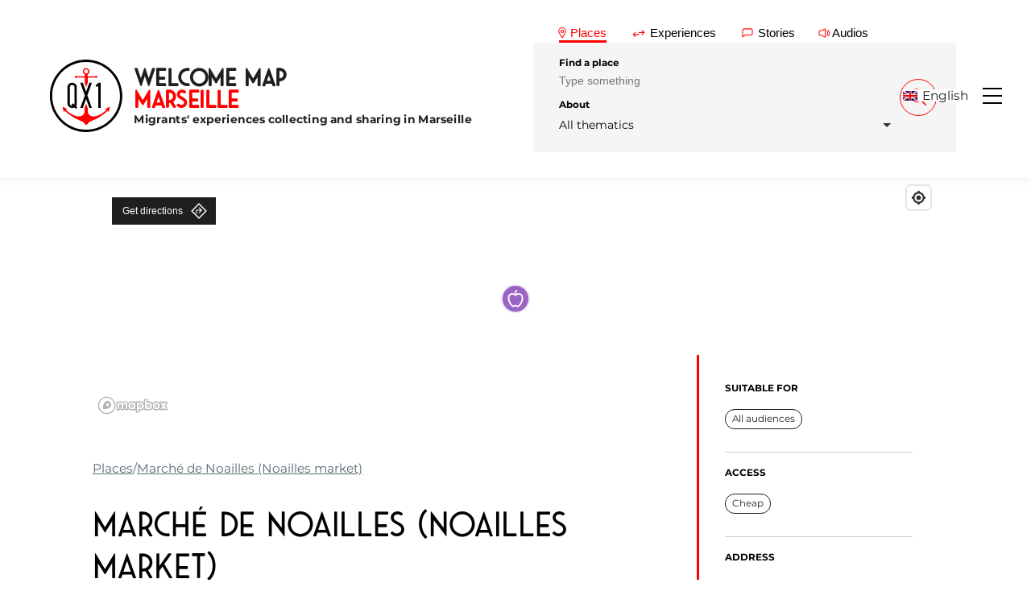

--- FILE ---
content_type: text/html; charset=UTF-8
request_url: https://qx1.org/ar/place/%D8%B3%D9%88%D9%82-noailles/
body_size: 19782
content:
<!DOCTYPE html>
<html dir="rtl" lang="ar">
<head>
  <meta charset="utf-8">
  <meta name="viewport" content="width=device-width, initial-scale=1">
  <title>سوق Noailles - مرسيليا - QX1 Welcome Map</title>
  <link rel="stylesheet" href="https://qx1.org/wp-content/themes/qx1-2021/style.css">
  <meta name='robots' content='index, follow, max-image-preview:large, max-snippet:-1, max-video-preview:-1' />

	<!-- This site is optimized with the Yoast SEO plugin v26.7 - https://yoast.com/wordpress/plugins/seo/ -->
	<link rel="canonical" href="https://qx1.org/ar/place/سوق-noailles/" />
	<meta property="og:locale" content="ar_AR" />
	<meta property="og:type" content="article" />
	<meta property="og:title" content="سوق Noailles - مرسيليا - QX1 Welcome Map" />
	<meta property="og:description" content="سوق فواكه وخضروات ولحوم وأسماك ومنتجات منزلية ووجبات جاهزة بأسعار معتدلة." />
	<meta property="og:url" content="https://qx1.org/ar/place/%d8%b3%d9%88%d9%82-noailles/" />
	<meta property="og:site_name" content="مرسيليا - QX1 Welcome Map" />
	<meta property="article:publisher" content="https://www.facebook.com/qx1.marseille/" />
	<meta property="article:modified_time" content="2023-10-23T10:39:24+00:00" />
	<meta property="og:image" content="https://qx1.org/wp-content/uploads/2024/06/cropped-QX1-Logo-Rond-Thumbnail.png" />
	<meta property="og:image:width" content="512" />
	<meta property="og:image:height" content="512" />
	<meta property="og:image:type" content="image/png" />
	<meta name="twitter:card" content="summary_large_image" />
	<script type="application/ld+json" class="yoast-schema-graph">{"@context":"https://schema.org","@graph":[{"@type":"WebPage","@id":"https://qx1.org/ar/place/%d8%b3%d9%88%d9%82-noailles/","url":"https://qx1.org/ar/place/%d8%b3%d9%88%d9%82-noailles/","name":"سوق Noailles - مرسيليا - QX1 Welcome Map","isPartOf":{"@id":"https://qx1.org/ar/#website"},"datePublished":"2023-10-23T10:38:43+00:00","dateModified":"2023-10-23T10:39:24+00:00","breadcrumb":{"@id":"https://qx1.org/ar/place/%d8%b3%d9%88%d9%82-noailles/#breadcrumb"},"inLanguage":"ar","potentialAction":[{"@type":"ReadAction","target":["https://qx1.org/ar/place/%d8%b3%d9%88%d9%82-noailles/"]}]},{"@type":"BreadcrumbList","@id":"https://qx1.org/ar/place/%d8%b3%d9%88%d9%82-noailles/#breadcrumb","itemListElement":[{"@type":"ListItem","position":1,"name":"أماكن","item":"https://qx1.org/ar/place/"},{"@type":"ListItem","position":2,"name":"سوق Noailles"}]},{"@type":"WebSite","@id":"https://qx1.org/ar/#website","url":"https://qx1.org/ar/","name":"مرسيليا - QX1 Welcome Map","description":"تجميع ومشاركة تجارب المهاجرين ","publisher":{"@id":"https://qx1.org/ar/#organization"},"alternateName":"QX1 Marseille","potentialAction":[{"@type":"SearchAction","target":{"@type":"EntryPoint","urlTemplate":"https://qx1.org/ar/?s={search_term_string}"},"query-input":{"@type":"PropertyValueSpecification","valueRequired":true,"valueName":"search_term_string"}}],"inLanguage":"ar"},{"@type":"Organization","@id":"https://qx1.org/ar/#organization","name":"Association QX1 - Marseille","url":"https://qx1.org/ar/","logo":{"@type":"ImageObject","inLanguage":"ar","@id":"https://qx1.org/ar/#/schema/logo/image/","url":"https://qx1.org/wp-content/uploads/2024/06/cropped-QX1-Logo-Rond-Thumbnail.png","contentUrl":"https://qx1.org/wp-content/uploads/2024/06/cropped-QX1-Logo-Rond-Thumbnail.png","width":512,"height":512,"caption":"Association QX1 - Marseille"},"image":{"@id":"https://qx1.org/ar/#/schema/logo/image/"},"sameAs":["https://www.facebook.com/qx1.marseille/"]}]}</script>
	<!-- / Yoast SEO plugin. -->


<link rel='dns-prefetch' href='//api.mapbox.com' />
<link rel='dns-prefetch' href='//cdn.jsdelivr.net' />
<link rel="alternate" title="oEmbed (JSON)" type="application/json+oembed" href="https://qx1.org/ar/wp-json/oembed/1.0/embed?url=https%3A%2F%2Fqx1.org%2Far%2Fplace%2F%25d8%25b3%25d9%2588%25d9%2582-noailles%2F" />
<link rel="alternate" title="oEmbed (XML)" type="text/xml+oembed" href="https://qx1.org/ar/wp-json/oembed/1.0/embed?url=https%3A%2F%2Fqx1.org%2Far%2Fplace%2F%25d8%25b3%25d9%2588%25d9%2582-noailles%2F&#038;format=xml" />
		<!-- This site uses the Google Analytics by MonsterInsights plugin v9.11.1 - Using Analytics tracking - https://www.monsterinsights.com/ -->
							<script src="//www.googletagmanager.com/gtag/js?id=G-L3QV4ST82V"  data-cfasync="false" data-wpfc-render="false" type="text/javascript" async></script>
			<script data-cfasync="false" data-wpfc-render="false" type="text/javascript">
				var mi_version = '9.11.1';
				var mi_track_user = true;
				var mi_no_track_reason = '';
								var MonsterInsightsDefaultLocations = {"page_location":"https:\/\/qx1.org\/ar\/place\/%D8%B3%D9%88%D9%82-noailles\/"};
								if ( typeof MonsterInsightsPrivacyGuardFilter === 'function' ) {
					var MonsterInsightsLocations = (typeof MonsterInsightsExcludeQuery === 'object') ? MonsterInsightsPrivacyGuardFilter( MonsterInsightsExcludeQuery ) : MonsterInsightsPrivacyGuardFilter( MonsterInsightsDefaultLocations );
				} else {
					var MonsterInsightsLocations = (typeof MonsterInsightsExcludeQuery === 'object') ? MonsterInsightsExcludeQuery : MonsterInsightsDefaultLocations;
				}

								var disableStrs = [
										'ga-disable-G-L3QV4ST82V',
									];

				/* Function to detect opted out users */
				function __gtagTrackerIsOptedOut() {
					for (var index = 0; index < disableStrs.length; index++) {
						if (document.cookie.indexOf(disableStrs[index] + '=true') > -1) {
							return true;
						}
					}

					return false;
				}

				/* Disable tracking if the opt-out cookie exists. */
				if (__gtagTrackerIsOptedOut()) {
					for (var index = 0; index < disableStrs.length; index++) {
						window[disableStrs[index]] = true;
					}
				}

				/* Opt-out function */
				function __gtagTrackerOptout() {
					for (var index = 0; index < disableStrs.length; index++) {
						document.cookie = disableStrs[index] + '=true; expires=Thu, 31 Dec 2099 23:59:59 UTC; path=/';
						window[disableStrs[index]] = true;
					}
				}

				if ('undefined' === typeof gaOptout) {
					function gaOptout() {
						__gtagTrackerOptout();
					}
				}
								window.dataLayer = window.dataLayer || [];

				window.MonsterInsightsDualTracker = {
					helpers: {},
					trackers: {},
				};
				if (mi_track_user) {
					function __gtagDataLayer() {
						dataLayer.push(arguments);
					}

					function __gtagTracker(type, name, parameters) {
						if (!parameters) {
							parameters = {};
						}

						if (parameters.send_to) {
							__gtagDataLayer.apply(null, arguments);
							return;
						}

						if (type === 'event') {
														parameters.send_to = monsterinsights_frontend.v4_id;
							var hookName = name;
							if (typeof parameters['event_category'] !== 'undefined') {
								hookName = parameters['event_category'] + ':' + name;
							}

							if (typeof MonsterInsightsDualTracker.trackers[hookName] !== 'undefined') {
								MonsterInsightsDualTracker.trackers[hookName](parameters);
							} else {
								__gtagDataLayer('event', name, parameters);
							}
							
						} else {
							__gtagDataLayer.apply(null, arguments);
						}
					}

					__gtagTracker('js', new Date());
					__gtagTracker('set', {
						'developer_id.dZGIzZG': true,
											});
					if ( MonsterInsightsLocations.page_location ) {
						__gtagTracker('set', MonsterInsightsLocations);
					}
										__gtagTracker('config', 'G-L3QV4ST82V', {"forceSSL":"true","link_attribution":"true"} );
										window.gtag = __gtagTracker;										(function () {
						/* https://developers.google.com/analytics/devguides/collection/analyticsjs/ */
						/* ga and __gaTracker compatibility shim. */
						var noopfn = function () {
							return null;
						};
						var newtracker = function () {
							return new Tracker();
						};
						var Tracker = function () {
							return null;
						};
						var p = Tracker.prototype;
						p.get = noopfn;
						p.set = noopfn;
						p.send = function () {
							var args = Array.prototype.slice.call(arguments);
							args.unshift('send');
							__gaTracker.apply(null, args);
						};
						var __gaTracker = function () {
							var len = arguments.length;
							if (len === 0) {
								return;
							}
							var f = arguments[len - 1];
							if (typeof f !== 'object' || f === null || typeof f.hitCallback !== 'function') {
								if ('send' === arguments[0]) {
									var hitConverted, hitObject = false, action;
									if ('event' === arguments[1]) {
										if ('undefined' !== typeof arguments[3]) {
											hitObject = {
												'eventAction': arguments[3],
												'eventCategory': arguments[2],
												'eventLabel': arguments[4],
												'value': arguments[5] ? arguments[5] : 1,
											}
										}
									}
									if ('pageview' === arguments[1]) {
										if ('undefined' !== typeof arguments[2]) {
											hitObject = {
												'eventAction': 'page_view',
												'page_path': arguments[2],
											}
										}
									}
									if (typeof arguments[2] === 'object') {
										hitObject = arguments[2];
									}
									if (typeof arguments[5] === 'object') {
										Object.assign(hitObject, arguments[5]);
									}
									if ('undefined' !== typeof arguments[1].hitType) {
										hitObject = arguments[1];
										if ('pageview' === hitObject.hitType) {
											hitObject.eventAction = 'page_view';
										}
									}
									if (hitObject) {
										action = 'timing' === arguments[1].hitType ? 'timing_complete' : hitObject.eventAction;
										hitConverted = mapArgs(hitObject);
										__gtagTracker('event', action, hitConverted);
									}
								}
								return;
							}

							function mapArgs(args) {
								var arg, hit = {};
								var gaMap = {
									'eventCategory': 'event_category',
									'eventAction': 'event_action',
									'eventLabel': 'event_label',
									'eventValue': 'event_value',
									'nonInteraction': 'non_interaction',
									'timingCategory': 'event_category',
									'timingVar': 'name',
									'timingValue': 'value',
									'timingLabel': 'event_label',
									'page': 'page_path',
									'location': 'page_location',
									'title': 'page_title',
									'referrer' : 'page_referrer',
								};
								for (arg in args) {
																		if (!(!args.hasOwnProperty(arg) || !gaMap.hasOwnProperty(arg))) {
										hit[gaMap[arg]] = args[arg];
									} else {
										hit[arg] = args[arg];
									}
								}
								return hit;
							}

							try {
								f.hitCallback();
							} catch (ex) {
							}
						};
						__gaTracker.create = newtracker;
						__gaTracker.getByName = newtracker;
						__gaTracker.getAll = function () {
							return [];
						};
						__gaTracker.remove = noopfn;
						__gaTracker.loaded = true;
						window['__gaTracker'] = __gaTracker;
					})();
									} else {
										console.log("");
					(function () {
						function __gtagTracker() {
							return null;
						}

						window['__gtagTracker'] = __gtagTracker;
						window['gtag'] = __gtagTracker;
					})();
									}
			</script>
							<!-- / Google Analytics by MonsterInsights -->
		<style id='wp-img-auto-sizes-contain-inline-css' type='text/css'>
img:is([sizes=auto i],[sizes^="auto," i]){contain-intrinsic-size:3000px 1500px}
/*# sourceURL=wp-img-auto-sizes-contain-inline-css */
</style>
<style id='wp-emoji-styles-inline-css' type='text/css'>

	img.wp-smiley, img.emoji {
		display: inline !important;
		border: none !important;
		box-shadow: none !important;
		height: 1em !important;
		width: 1em !important;
		margin: 0 0.07em !important;
		vertical-align: -0.1em !important;
		background: none !important;
		padding: 0 !important;
	}
/*# sourceURL=wp-emoji-styles-inline-css */
</style>
<style id='classic-theme-styles-inline-css' type='text/css'>
/*! This file is auto-generated */
.wp-block-button__link{color:#fff;background-color:#32373c;border-radius:9999px;box-shadow:none;text-decoration:none;padding:calc(.667em + 2px) calc(1.333em + 2px);font-size:1.125em}.wp-block-file__button{background:#32373c;color:#fff;text-decoration:none}
/*# sourceURL=/wp-includes/css/classic-themes.min.css */
</style>
<link rel='stylesheet' id='wp-components-rtl-css' href='https://qx1.org/wp-includes/css/dist/components/style-rtl.min.css?ver=6.9' type='text/css' media='all' />
<link rel='stylesheet' id='wp-preferences-css' href='https://qx1.org/wp-includes/css/dist/preferences/style.min.css?ver=6.9' type='text/css' media='all' />
<link rel='stylesheet' id='wp-block-editor-rtl-css' href='https://qx1.org/wp-includes/css/dist/block-editor/style-rtl.min.css?ver=6.9' type='text/css' media='all' />
<link rel='stylesheet' id='popup-maker-block-library-style-css' href='https://qx1.org/wp-content/plugins/popup-maker/dist/packages/block-library-style-rtl.css?ver=dbea705cfafe089d65f1' type='text/css' media='all' />
<link rel='stylesheet' id='wpml-legacy-dropdown-click-0-css' href='https://qx1.org/wp-content/plugins/sitepress-multilingual-cms/templates/language-switchers/legacy-dropdown-click/style.min.css?ver=1' type='text/css' media='all' />
<link rel='stylesheet' id='reset-css' href='https://qx1.org/wp-content/themes/qx1-2021/css/reset.css?ver=1.0.0' type='text/css' media='all' />
<link rel='stylesheet' id='font-css' href='https://qx1.org/wp-content/themes/qx1-2021/css/basics/font.css?ver=1.0.0' type='text/css' media='all' />
<link rel='stylesheet' id='variables-css' href='https://qx1.org/wp-content/themes/qx1-2021/css/basics/variables.css?ver=1.0.0' type='text/css' media='all' />
<link rel='stylesheet' id='utilities-css' href='https://qx1.org/wp-content/themes/qx1-2021/css/basics/utilities.css?ver=1.0.0' type='text/css' media='all' />
<link rel='stylesheet' id='base-css' href='https://qx1.org/wp-content/themes/qx1-2021/style.css?ver=1.0.0' type='text/css' media='all' />
<link rel='stylesheet' id='nav-css' href='https://qx1.org/wp-content/themes/qx1-2021/css/components/nav.css?ver=1.0.0' type='text/css' media='all' />
<link rel='stylesheet' id='btn-css' href='https://qx1.org/wp-content/themes/qx1-2021/css/components/btn.css?ver=1.0.0' type='text/css' media='all' />
<link rel='stylesheet' id='breadcrumb-css' href='https://qx1.org/wp-content/themes/qx1-2021/css/components/breadcrumb.css?ver=1.0.0' type='text/css' media='all' />
<link rel='stylesheet' id='form-css' href='https://qx1.org/wp-content/themes/qx1-2021/css/components/form.css?ver=1.0.0' type='text/css' media='all' />
<link rel='stylesheet' id='tab-css' href='https://qx1.org/wp-content/themes/qx1-2021/css/components/tab-search.css?ver=1.0.0' type='text/css' media='all' />
<link rel='stylesheet' id='slider-css' href='https://qx1.org/wp-content/themes/qx1-2021/css/components/slider.css?ver=1.0.0' type='text/css' media='all' />
<link rel='stylesheet' id='footer-css' href='https://qx1.org/wp-content/themes/qx1-2021/css/components/footer.css?ver=1.0.0' type='text/css' media='all' />
<link rel='stylesheet' id='choices-css' href='https://cdn.jsdelivr.net/npm/choices.js/public/assets/styles/choices.min.css?ver=1.0.0' type='text/css' media='all' />
<link rel='stylesheet' id='modal-css' href='https://qx1.org/wp-content/themes/qx1-2021/css/modals/modals.css?ver=1.0.0' type='text/css' media='all' />
<link rel='stylesheet' id='pagination-css' href='https://qx1.org/wp-content/themes/qx1-2021/css/components/pagination.css?ver=1.0.0' type='text/css' media='all' />
<link rel='stylesheet' id='thematics-btn-css' href='https://qx1.org/wp-content/themes/qx1-2021/css/components/thematics-btn.css?ver=1.0.0' type='text/css' media='all' />
<link rel='stylesheet' id='nav-thematics-css' href='https://qx1.org/wp-content/themes/qx1-2021/css/components/nav-thematics.css?ver=1.0.0' type='text/css' media='all' />
<link rel='stylesheet' id='mapbox-style-css' href='https://api.mapbox.com/mapbox-gl-js/v2.6.1/mapbox-gl.css?ver=1.0.0' type='text/css' media='all' />
<link rel='stylesheet' id='map-style-css' href='https://qx1.org/wp-content/themes/qx1-2021/css/components/map.css?ver=1.0.0' type='text/css' media='all' />
<link rel='stylesheet' id='article-style-css' href='https://qx1.org/wp-content/themes/qx1-2021/css/pages/article.css?ver=1.0.0' type='text/css' media='all' />
<link rel='stylesheet' id='cards-css' href='https://qx1.org/wp-content/themes/qx1-2021/css/components/cards.css?ver=1.0.0' type='text/css' media='all' />
<script type="text/javascript" defer src="https://qx1.org/wp-content/plugins/google-analytics-for-wordpress/assets/js/frontend-gtag.min.js?ver=9.11.1" id="monsterinsights-frontend-script-js" async="async" data-wp-strategy="async"></script>
<script data-cfasync="false" data-wpfc-render="false" type="text/javascript" id='monsterinsights-frontend-script-js-extra'>/* <![CDATA[ */
var monsterinsights_frontend = {"js_events_tracking":"true","download_extensions":"doc,pdf,ppt,zip,xls,docx,pptx,xlsx","inbound_paths":"[{\"path\":\"\\\/go\\\/\",\"label\":\"affiliate\"},{\"path\":\"\\\/recommend\\\/\",\"label\":\"affiliate\"}]","home_url":"https:\/\/qx1.org\/ar\/","hash_tracking":"false","v4_id":"G-L3QV4ST82V"};/* ]]> */
</script>
<script type="text/javascript" defer src="https://qx1.org/wp-content/plugins/sitepress-multilingual-cms/templates/language-switchers/legacy-dropdown-click/script.min.js?ver=1" id="wpml-legacy-dropdown-click-0-js"></script>
<script type="text/javascript" defer src="https://api.mapbox.com/mapbox-gl-js/v2.6.1/mapbox-gl.js?ver=1.0.0" id="map-box-js" async="async" data-wp-strategy="async"></script>
<script type="text/javascript" id="wpml-browser-redirect-js-extra">
/* <![CDATA[ */
var wpml_browser_redirect_params = {"pageLanguage":"ar","languageUrls":{"fr_fr":"https://qx1.org/lieu/marche-de-noailles/","fr":"https://qx1.org/lieu/marche-de-noailles/","en_us":"https://qx1.org/en/place/marche-de-noailles-noailles-market/","en":"https://qx1.org/en/place/marche-de-noailles-noailles-market/","us":"https://qx1.org/en/place/marche-de-noailles-noailles-market/","it_it":"https://qx1.org/it/luogo/marche-de-noailles/","it":"https://qx1.org/it/luogo/marche-de-noailles/","ar":"https://qx1.org/ar/place/%d8%b3%d9%88%d9%82-noailles/"},"cookie":{"name":"_icl_visitor_lang_js","domain":"qx1.org","path":"/","expiration":2400}};
//# sourceURL=wpml-browser-redirect-js-extra
/* ]]> */
</script>
<script type="text/javascript" defer src="https://qx1.org/wp-content/plugins/sitepress-multilingual-cms/dist/js/browser-redirect/app.js?ver=486900" id="wpml-browser-redirect-js"></script>
<link rel="https://api.w.org/" href="https://qx1.org/ar/wp-json/" /><link rel="alternate" title="JSON" type="application/json" href="https://qx1.org/ar/wp-json/wp/v2/place/105354" /><link rel="EditURI" type="application/rsd+xml" title="RSD" href="https://qx1.org/xmlrpc.php?rsd" />
<meta name="generator" content="WordPress 6.9" />
<link rel='shortlink' href='https://qx1.org/ar/?p=105354' />
<meta name="generator" content="performance-lab 4.0.1; plugins: ">
<meta name="generator" content="WPML ver:4.8.6 stt:5,1,4,27;" />
<link rel="icon" href="https://qx1.org/wp-content/uploads/2024/06/cropped-QX1-Logo-Rond-Thumbnail-32x32.png" sizes="32x32" />
<link rel="icon" href="https://qx1.org/wp-content/uploads/2024/06/cropped-QX1-Logo-Rond-Thumbnail-192x192.png" sizes="192x192" />
<link rel="apple-touch-icon" href="https://qx1.org/wp-content/uploads/2024/06/cropped-QX1-Logo-Rond-Thumbnail-180x180.png" />
<meta name="msapplication-TileImage" content="https://qx1.org/wp-content/uploads/2024/06/cropped-QX1-Logo-Rond-Thumbnail-270x270.png" />
<style id='global-styles-inline-css' type='text/css'>
:root{--wp--preset--aspect-ratio--square: 1;--wp--preset--aspect-ratio--4-3: 4/3;--wp--preset--aspect-ratio--3-4: 3/4;--wp--preset--aspect-ratio--3-2: 3/2;--wp--preset--aspect-ratio--2-3: 2/3;--wp--preset--aspect-ratio--16-9: 16/9;--wp--preset--aspect-ratio--9-16: 9/16;--wp--preset--color--black: #000000;--wp--preset--color--cyan-bluish-gray: #abb8c3;--wp--preset--color--white: #ffffff;--wp--preset--color--pale-pink: #f78da7;--wp--preset--color--vivid-red: #cf2e2e;--wp--preset--color--luminous-vivid-orange: #ff6900;--wp--preset--color--luminous-vivid-amber: #fcb900;--wp--preset--color--light-green-cyan: #7bdcb5;--wp--preset--color--vivid-green-cyan: #00d084;--wp--preset--color--pale-cyan-blue: #8ed1fc;--wp--preset--color--vivid-cyan-blue: #0693e3;--wp--preset--color--vivid-purple: #9b51e0;--wp--preset--gradient--vivid-cyan-blue-to-vivid-purple: linear-gradient(135deg,rgb(6,147,227) 0%,rgb(155,81,224) 100%);--wp--preset--gradient--light-green-cyan-to-vivid-green-cyan: linear-gradient(135deg,rgb(122,220,180) 0%,rgb(0,208,130) 100%);--wp--preset--gradient--luminous-vivid-amber-to-luminous-vivid-orange: linear-gradient(135deg,rgb(252,185,0) 0%,rgb(255,105,0) 100%);--wp--preset--gradient--luminous-vivid-orange-to-vivid-red: linear-gradient(135deg,rgb(255,105,0) 0%,rgb(207,46,46) 100%);--wp--preset--gradient--very-light-gray-to-cyan-bluish-gray: linear-gradient(135deg,rgb(238,238,238) 0%,rgb(169,184,195) 100%);--wp--preset--gradient--cool-to-warm-spectrum: linear-gradient(135deg,rgb(74,234,220) 0%,rgb(151,120,209) 20%,rgb(207,42,186) 40%,rgb(238,44,130) 60%,rgb(251,105,98) 80%,rgb(254,248,76) 100%);--wp--preset--gradient--blush-light-purple: linear-gradient(135deg,rgb(255,206,236) 0%,rgb(152,150,240) 100%);--wp--preset--gradient--blush-bordeaux: linear-gradient(135deg,rgb(254,205,165) 0%,rgb(254,45,45) 50%,rgb(107,0,62) 100%);--wp--preset--gradient--luminous-dusk: linear-gradient(135deg,rgb(255,203,112) 0%,rgb(199,81,192) 50%,rgb(65,88,208) 100%);--wp--preset--gradient--pale-ocean: linear-gradient(135deg,rgb(255,245,203) 0%,rgb(182,227,212) 50%,rgb(51,167,181) 100%);--wp--preset--gradient--electric-grass: linear-gradient(135deg,rgb(202,248,128) 0%,rgb(113,206,126) 100%);--wp--preset--gradient--midnight: linear-gradient(135deg,rgb(2,3,129) 0%,rgb(40,116,252) 100%);--wp--preset--font-size--small: 13px;--wp--preset--font-size--medium: 20px;--wp--preset--font-size--large: 36px;--wp--preset--font-size--x-large: 42px;--wp--preset--spacing--20: 0.44rem;--wp--preset--spacing--30: 0.67rem;--wp--preset--spacing--40: 1rem;--wp--preset--spacing--50: 1.5rem;--wp--preset--spacing--60: 2.25rem;--wp--preset--spacing--70: 3.38rem;--wp--preset--spacing--80: 5.06rem;--wp--preset--shadow--natural: 6px 6px 9px rgba(0, 0, 0, 0.2);--wp--preset--shadow--deep: 12px 12px 50px rgba(0, 0, 0, 0.4);--wp--preset--shadow--sharp: 6px 6px 0px rgba(0, 0, 0, 0.2);--wp--preset--shadow--outlined: 6px 6px 0px -3px rgb(255, 255, 255), 6px 6px rgb(0, 0, 0);--wp--preset--shadow--crisp: 6px 6px 0px rgb(0, 0, 0);}:where(.is-layout-flex){gap: 0.5em;}:where(.is-layout-grid){gap: 0.5em;}body .is-layout-flex{display: flex;}.is-layout-flex{flex-wrap: wrap;align-items: center;}.is-layout-flex > :is(*, div){margin: 0;}body .is-layout-grid{display: grid;}.is-layout-grid > :is(*, div){margin: 0;}:where(.wp-block-columns.is-layout-flex){gap: 2em;}:where(.wp-block-columns.is-layout-grid){gap: 2em;}:where(.wp-block-post-template.is-layout-flex){gap: 1.25em;}:where(.wp-block-post-template.is-layout-grid){gap: 1.25em;}.has-black-color{color: var(--wp--preset--color--black) !important;}.has-cyan-bluish-gray-color{color: var(--wp--preset--color--cyan-bluish-gray) !important;}.has-white-color{color: var(--wp--preset--color--white) !important;}.has-pale-pink-color{color: var(--wp--preset--color--pale-pink) !important;}.has-vivid-red-color{color: var(--wp--preset--color--vivid-red) !important;}.has-luminous-vivid-orange-color{color: var(--wp--preset--color--luminous-vivid-orange) !important;}.has-luminous-vivid-amber-color{color: var(--wp--preset--color--luminous-vivid-amber) !important;}.has-light-green-cyan-color{color: var(--wp--preset--color--light-green-cyan) !important;}.has-vivid-green-cyan-color{color: var(--wp--preset--color--vivid-green-cyan) !important;}.has-pale-cyan-blue-color{color: var(--wp--preset--color--pale-cyan-blue) !important;}.has-vivid-cyan-blue-color{color: var(--wp--preset--color--vivid-cyan-blue) !important;}.has-vivid-purple-color{color: var(--wp--preset--color--vivid-purple) !important;}.has-black-background-color{background-color: var(--wp--preset--color--black) !important;}.has-cyan-bluish-gray-background-color{background-color: var(--wp--preset--color--cyan-bluish-gray) !important;}.has-white-background-color{background-color: var(--wp--preset--color--white) !important;}.has-pale-pink-background-color{background-color: var(--wp--preset--color--pale-pink) !important;}.has-vivid-red-background-color{background-color: var(--wp--preset--color--vivid-red) !important;}.has-luminous-vivid-orange-background-color{background-color: var(--wp--preset--color--luminous-vivid-orange) !important;}.has-luminous-vivid-amber-background-color{background-color: var(--wp--preset--color--luminous-vivid-amber) !important;}.has-light-green-cyan-background-color{background-color: var(--wp--preset--color--light-green-cyan) !important;}.has-vivid-green-cyan-background-color{background-color: var(--wp--preset--color--vivid-green-cyan) !important;}.has-pale-cyan-blue-background-color{background-color: var(--wp--preset--color--pale-cyan-blue) !important;}.has-vivid-cyan-blue-background-color{background-color: var(--wp--preset--color--vivid-cyan-blue) !important;}.has-vivid-purple-background-color{background-color: var(--wp--preset--color--vivid-purple) !important;}.has-black-border-color{border-color: var(--wp--preset--color--black) !important;}.has-cyan-bluish-gray-border-color{border-color: var(--wp--preset--color--cyan-bluish-gray) !important;}.has-white-border-color{border-color: var(--wp--preset--color--white) !important;}.has-pale-pink-border-color{border-color: var(--wp--preset--color--pale-pink) !important;}.has-vivid-red-border-color{border-color: var(--wp--preset--color--vivid-red) !important;}.has-luminous-vivid-orange-border-color{border-color: var(--wp--preset--color--luminous-vivid-orange) !important;}.has-luminous-vivid-amber-border-color{border-color: var(--wp--preset--color--luminous-vivid-amber) !important;}.has-light-green-cyan-border-color{border-color: var(--wp--preset--color--light-green-cyan) !important;}.has-vivid-green-cyan-border-color{border-color: var(--wp--preset--color--vivid-green-cyan) !important;}.has-pale-cyan-blue-border-color{border-color: var(--wp--preset--color--pale-cyan-blue) !important;}.has-vivid-cyan-blue-border-color{border-color: var(--wp--preset--color--vivid-cyan-blue) !important;}.has-vivid-purple-border-color{border-color: var(--wp--preset--color--vivid-purple) !important;}.has-vivid-cyan-blue-to-vivid-purple-gradient-background{background: var(--wp--preset--gradient--vivid-cyan-blue-to-vivid-purple) !important;}.has-light-green-cyan-to-vivid-green-cyan-gradient-background{background: var(--wp--preset--gradient--light-green-cyan-to-vivid-green-cyan) !important;}.has-luminous-vivid-amber-to-luminous-vivid-orange-gradient-background{background: var(--wp--preset--gradient--luminous-vivid-amber-to-luminous-vivid-orange) !important;}.has-luminous-vivid-orange-to-vivid-red-gradient-background{background: var(--wp--preset--gradient--luminous-vivid-orange-to-vivid-red) !important;}.has-very-light-gray-to-cyan-bluish-gray-gradient-background{background: var(--wp--preset--gradient--very-light-gray-to-cyan-bluish-gray) !important;}.has-cool-to-warm-spectrum-gradient-background{background: var(--wp--preset--gradient--cool-to-warm-spectrum) !important;}.has-blush-light-purple-gradient-background{background: var(--wp--preset--gradient--blush-light-purple) !important;}.has-blush-bordeaux-gradient-background{background: var(--wp--preset--gradient--blush-bordeaux) !important;}.has-luminous-dusk-gradient-background{background: var(--wp--preset--gradient--luminous-dusk) !important;}.has-pale-ocean-gradient-background{background: var(--wp--preset--gradient--pale-ocean) !important;}.has-electric-grass-gradient-background{background: var(--wp--preset--gradient--electric-grass) !important;}.has-midnight-gradient-background{background: var(--wp--preset--gradient--midnight) !important;}.has-small-font-size{font-size: var(--wp--preset--font-size--small) !important;}.has-medium-font-size{font-size: var(--wp--preset--font-size--medium) !important;}.has-large-font-size{font-size: var(--wp--preset--font-size--large) !important;}.has-x-large-font-size{font-size: var(--wp--preset--font-size--x-large) !important;}
/*# sourceURL=global-styles-inline-css */
</style>
<link rel='stylesheet' id='wpml-legacy-horizontal-list-0-css' href='https://qx1.org/wp-content/plugins/sitepress-multilingual-cms/templates/language-switchers/legacy-list-horizontal/style.min.css?ver=1' type='text/css' media='all' />
</head>



<body class="rtl wp-singular place-template-default single single-place postid-105354 wp-custom-logo wp-theme-qx1-2021">

  <a class="skip-to-content-link" href="#main">المرور للمحتوى اﻷساسي</a>

  <div class="wrapper">
    <header id="js-nav-header" class="header transition">
            <h1 id="logo" class="logo transition">
  <a class="logo-wrapper" href="https://qx1.org/ar/">
    <svg xmlns="http://www.w3.org/2000/svg" xmlns:xlink="http://www.w3.org/1999/xlink" version="1.1" id="qx1-logo" x="0px" y="0px" viewBox="0 0 99 99" style="enable-background:new 0 0 99 99;" xml:space="preserve">
<polygon id="_x31_" points="69.4,66.1 66.2,66.1 66.2,35.7 64.2,37.5 62.1,35.7 66.4,31.7 69.4,31.7 "></polygon>
<path id="Q" d="M35.8,63.7c0.7-1,1-2.1,1-3.3v-23c0-1.5-0.7-3-1.9-4c-2.6-2.3-6.4-2.3-9,0c-1.2,1-1.9,2.5-1.9,4v22.9  c0,1.5,0.7,3,1.9,4c1.2,1.1,2.8,1.7,4.5,1.7c1.1,0,2.2-0.2,3.2-0.5l1.9,1.7l2.1-1.9L35.8,63.7z M33.7,60.4c-0.1,0.4-0.2,0.7-0.5,1  l-1.8-1.7l-2.1,1.9l1.7,1.5h-0.4c-0.8,0.1-1.7-0.2-2.3-0.8c-0.6-0.5-0.9-1.2-0.9-2V37.4c0-0.8,0.3-1.5,0.9-2c1.3-1.1,3.2-1.1,4.5,0  c0.6,0.5,0.9,1.2,0.9,2L33.7,60.4z"></path>
<polygon id="X" points="57.4,31.7 53.9,31.7 49.5,44 45,31.7 41.5,31.7 47.8,48.9 41.5,66.1 45,66.1 49.5,53.8 53.9,66.1 57.4,66.1  51.2,48.9 "></polygon>
<g id="ancora">
	<path d="M82,64.2l-6.6,3.5l2.2,0.8l1.5,1.2l0,0l-1.5-1.2c-9.3,8.6-19.5,12-24.3,6.4c-1.4-1.7-1.6-4-1.6-7.8V66l-2.2-5.5l-2,5.2v1.4   c0,3.8-0.1,6.1-1.5,7.8c-4.8,5.7-15,2.2-24.3-6.4l2.2-0.8l-6.6-3.5l1.6,7.5l1.3-1.9c1.2,0.9,2.6,2.4,3.7,3.3   c2.3,1.8,4.9,3.4,7.4,5.2c3.7,2.7,8.4,4.1,13.5,6.6c1.6,0.8,3.7,3.8,4.9,4.9c1.2-1.1,3.3-4.1,4.9-4.9c5.1-2.5,9.8-3.9,13.5-6.6   c2.5-1.9,5.1-3.4,7.4-5.2c1.1-0.9,2.3-2.2,3.7-3.3l1.2,1.8L82,64.2z"></path>
	<path d="M35.7,25.1c0.5,0,1-0.3,1.3-0.7h10.7v8.1l1.9,5l2.2-5.8v-7.3H62c0.3,0.4,0.8,0.7,1.3,0.7c0.9,0,1.5-0.7,1.5-1.5   c0-0.9-0.7-1.5-1.5-1.5c-0.5,0-1,0.3-1.3,0.6H51.6v-2.4c1.5-0.7,2.6-2.3,2.6-4.1c0-2.5-2.1-4.6-4.6-4.6S45,13.7,45,16.2   c0,1.8,1.1,3.4,2.6,4.1v2.4H36.9c-0.3-0.4-0.7-0.6-1.2-0.6c-0.9,0-1.6,0.7-1.6,1.5C34.1,24.4,34.8,25.1,35.7,25.1z M46.8,16.1   c0-1.5,1.3-2.8,2.8-2.8s2.8,1.2,2.8,2.8c0,1.5-1.3,2.8-2.8,2.8S46.8,17.7,46.8,16.1z"></path>
</g>
<path d="M49.5,99C22.2,99,0,76.8,0,49.5S22.2,0,49.5,0S99,22.2,99,49.5S76.8,99,49.5,99z M49.5,3.2C23.9,3.2,3.2,23.9,3.2,49.5  s20.7,46.3,46.3,46.3s46.3-20.7,46.3-46.3l0,0C95.8,23.9,75.1,3.2,49.5,3.2L49.5,3.2z"></path>
</svg>
    <div class="lettering">
      <span class="welcome">ويلكام ماب</span>
      <span class="hub">مارساي</span>
      <span class="claim">تجميع ومشاركة تجارب المهاجرين </span>
    </div>
  </a>
</h1>


<section id="js-tab-search-wrapper" class="tab-search-wrapper transition">

  <div class="tab-search-menu" role="tablist" aria-label="What do you need?">

    <button id="tab-places" class="tab-search-menu-item active btn-places" data-tab="panel-places" type="button" tabindex="0" role="tab" aria-selected="true" aria-controls="panel-places">
      <svg xmlns="http://www.w3.org/2000/svg" viewBox="0 0 16 16">
  <path d="M8,1A4.76,4.76,0,0,0,3.17,5.67,4.62,4.62,0,0,0,3.82,8L8,15l4.18-7a4.62,4.62,0,0,0,.65-2.35A4.76,4.76,0,0,0,8,1Zm3.32,6.5L8,13,4.68,7.5a3.55,3.55,0,0,1-.51-1.83A3.76,3.76,0,0,1,8,2a3.76,3.76,0,0,1,3.83,3.67A3.55,3.55,0,0,1,11.32,7.5Z"></path>
  <path d="M8,3.51a2.25,2.25,0,1,0,2.25,2.25A2.25,2.25,0,0,0,8,3.51ZM8,7A1.25,1.25,0,1,1,9.25,5.76,1.25,1.25,0,0,1,8,7Z"></path>
</svg>
      أماكن    </button>
    <button id="tab-experiences" class="tab-search-menu-item btn-experiences" data-tab="panel-experiences" type="button" tabindex="-1" role="tab" aria-selected="false" aria-controls="panel-experiences">
      <svg xmlns="http://www.w3.org/2000/svg" viewBox="0 0 16 16">
  <title>experiences-16x16</title>
  <path d="M15.27,7.58a.58.58,0,0,0,0-.45.8.8,0,0,0-.13-.19L12.62,4.42a.59.59,0,0,0-.83,0,.59.59,0,0,0,0,.82l1.53,1.53H8A.59.59,0,0,0,8,7.94h5.32L11.79,9.47a.59.59,0,0,0,0,.82.58.58,0,0,0,.42.17.56.56,0,0,0,.41-.17l2.52-2.52A.8.8,0,0,0,15.27,7.58Z"></path>
  <path d="M8,9.3H2.68L4.21,7.77a.59.59,0,0,0-.83-.83L.86,9.47a.64.64,0,0,0-.13.19.56.56,0,0,0,0,.44.64.64,0,0,0,.13.19l2.52,2.52a.56.56,0,0,0,.41.17.58.58,0,0,0,.42-.17.59.59,0,0,0,0-.82L2.68,10.46H8A.58.58,0,0,0,8,9.3Z"></path>
</svg>
      تجارب    </button>
    <button id="tab-stories" class="tab-search-menu-item btn-stories" data-tab="panel-stories" type="button" tabindex="-1" role="tab" aria-selected="false" aria-controls="panel-stories">
      <svg xmlns="http://www.w3.org/2000/svg" viewBox="0 0 16 16">
  <title>icon-stories</title>
  <path d="M1.5,13.65V4.54A2.19,2.19,0,0,1,3.7,2.35h8.6a2.19,2.19,0,0,1,2.2,2.19V8.82A2.19,2.19,0,0,1,12.3,11H5.46ZM3.7,3.43A1.12,1.12,0,0,0,2.58,4.54v7.09l2.55-1.7H12.3a1.12,1.12,0,0,0,1.12-1.11V4.54A1.12,1.12,0,0,0,12.3,3.43Z"></path>
</svg>
      مسارات    </button>
    <button id="tab-audios" class="tab-search-menu-item btn-audios" data-tab="panel-audios" type="button" tabindex="-1" role="tab" aria-selected="false" aria-controls="panel-audios">
        <svg xmlns="http://www.w3.org/2000/svg" viewBox="0 0 16 16">
  <g>
    <path d="M9.46,2.66a1,1,0,0,0-1.06,0L5.19,4.59H2.84A1.34,1.34,0,0,0,1.5,5.93v4.15a1.34,1.34,0,0,0,1.34,1.34H5.19L8.4,13.34a1,1,0,0,0,1.06,0,1,1,0,0,0,.54-.92V3.58A1,1,0,0,0,9.46,2.66ZM9,12.44l-.09.05L5.47,10.42H2.84a.34.34,0,0,1-.34-.34V5.93a.34.34,0,0,1,.34-.34H5.47L8.91,3.53,8.65,3.1,9,3.58Z"></path>
    <path d="M11.81,4.6,11,5.22a4.52,4.52,0,0,1,0,5.57l.78.62a5.5,5.5,0,0,0,0-6.81Z"></path>
    <path d="M13.55,3.77l-.79.61a5.92,5.92,0,0,1,0,7.25l.79.61a6.91,6.91,0,0,0,0-8.47Z"></path>
  </g>
</svg>
        محتوى سمعي    </button>

  </div>

  
<form class="tab-search" method="post" action="https://qx1.org/ar/">
    <input type="hidden" id="search-nonce" name="search-nonce" value="ef1c75aee8" /><input type="hidden" name="_wp_http_referer" value="/ar/place/%D8%B3%D9%88%D9%82-noailles/" />  <!-- Tab Panel Places -->
  <fieldset id="panel-places" class="tab-search-panel active" role="tabpanel" tabindex="-1" aria-labelledby="tab-places">

    <div class="input-wrapper">
      <label class="input-label">أبحث عن مكان</label>
      <input class="input-text" name="place-s" placeholder="ابحث عن شيء" type="text" value="" />
    </div>

    <div class="input-wrapper">
      <label class="input-label">المواضيع</label>
      <select class="tab-search-select js-choice" name="place-thematic">
        <option value="" selected>كل المواضيع</option>
                  <option data-custom-properties="basics-parent|basics-icon" value="basics">أساسيات</option>
                  <option data-custom-properties="basics-child|clothes-icon" value="clothes">ملابس</option>
                  <option data-custom-properties="basics-child|food-icon" value="food">أكل</option>
                  <option data-custom-properties="basics-child|food-parcels-icon" value="food-parcels">قفف تغذية</option>
                  <option data-custom-properties="basics-child|household-icon" value="household">الاحتياجات المنزلية</option>
                  <option data-custom-properties="daily-life-parent|daily-life-icon" value="daily-life">حياة يومية</option>
                  <option data-custom-properties="daily-life-child|cashback-icon" value="cashback"> -بطاقة كادا- Cashback</option>
                  <option data-custom-properties="daily-life-child|diy-icon" value="diy">DIY</option>
                  <option data-custom-properties="daily-life-child|mailing-adress-icon" value="mailing-adress">عنوان إداري</option>
                  <option data-custom-properties="daily-life-child|open-wifi-icon" value="open-wifi">للوصل مع الوايفاي</option>
                  <option data-custom-properties="daily-life-child|pc-internet-icon" value="pc-internet">كمبيوتر وانترنت</option>
                  <option data-custom-properties="daily-life-child|showers-icon" value="showers">حمامات</option>
                  <option data-custom-properties="daily-life-child|sockets-icon" value="sockets">وصل بالكهرباء</option>
                  <option data-custom-properties="daily-life-child|toilets-icon" value="toilets">مرحاض</option>
                  <option data-custom-properties="daily-life-child|water-icon" value="water">ماء</option>
                  <option data-custom-properties="eating-parent|eating-icon" value="eating">أكل</option>
                  <option data-custom-properties="eating-child|community-restaurant-icon" value="community-restaurant">كانتين جمعوية</option>
                  <option data-custom-properties="eating-child|ready-meals-icon" value="ready-meals">توزيع الوجبات</option>
                  <option data-custom-properties="eating-child|shared-kitchen-icon" value="shared-kitchen">مطبخ مشترك</option>
                  <option data-custom-properties="eating-child|social-canteens-icon" value="social-canteens">كانتين احساني مجاني</option>
                  <option data-custom-properties="health-parent|health-icon" value="health">صحة</option>
                  <option data-custom-properties="health-child|dentist-icon" value="dentist">طبيب أسنان</option>
                  <option data-custom-properties="health-child|harm-reduction-icon" value="harm-reduction">حدّ المخاطر</option>
                  <option data-custom-properties="health-child|health-centers-icon" value="health-centers">مركز صحي</option>
                  <option data-custom-properties="health-child|nurses-icon" value="nurses">تمريض</option>
                  <option data-custom-properties="health-child|prevention-and-screening-icon" value="prevention-and-screening">وقاية وفحوصات</option>
                  <option data-custom-properties="health-child|psychological-support-icon" value="psychological-support">دعم نفسي</option>
                  <option data-custom-properties="housing-parent|housing-icon" value="housing">إسكان</option>
                  <option data-custom-properties="housing-child|locals-accommodation-icon" value="locals-accommodation">استضافة في بيت محلي</option>
                  <option data-custom-properties="housing-child|renting-icon" value="renting">ايجار</option>
                  <option data-custom-properties="housing-child|temporary-accommodation-icon" value="temporary-accommodation">اسكان مؤقت</option>
                  <option data-custom-properties="leisure-parent|leisure-icon" value="leisure">ترفيه</option>
                  <option data-custom-properties="leisure-child|art-culture-icon" value="art-culture">فنون وثقافة</option>
                  <option data-custom-properties="leisure-child|meeting-places-icon" value="meeting-places">أماكن لقاء</option>
                  <option data-custom-properties="leisure-child|music-icon" value="music">موسيقى</option>
                  <option data-custom-properties="leisure-child|parks-nature-icon" value="parks-nature">حدائق وطبيعة</option>
                  <option data-custom-properties="leisure-child|sport-icon" value="sport">رياضة</option>
                  <option data-custom-properties="rights-parent|rights-icon" value="rights">حقوق</option>
                  <option data-custom-properties="rights-child|asylum-icon" value="asylum">لجوء</option>
                  <option data-custom-properties="rights-child|dublin-regulation-icon" value="dublin-regulation">اتفاقية دابلن</option>
                  <option data-custom-properties="rights-child|legal-aid-icon" value="legal-aid">دعم قانوني</option>
                  <option data-custom-properties="rights-child|residence-permits-icon" value="residence-permits">بطاقة اقامة</option>
                  <option data-custom-properties="rights-child|social-support-icon" value="social-support">دعم اجتماعي</option>
                  <option data-custom-properties="school-languages-parent|school-languages-icon" value="school-languages">مدرسة ولغات</option>
                  <option data-custom-properties="school-languages-child|homework-support-icon" value="homework-support">دعم في انجاز التمارين</option>
                  <option data-custom-properties="school-languages-child|language-courses-icon" value="language-courses">دروس لغة</option>
                  <option data-custom-properties="school-languages-child|libraries-icon" value="libraries">مكتبات عمومية</option>
                  <option data-custom-properties="school-languages-child|school-enrollment-icon" value="school-enrollment">تمدرس</option>
                  <option data-custom-properties="school-languages-child|student-networks-icon" value="student-networks">شبكة طلاب</option>
                  <option data-custom-properties="school-languages-child|university-icon" value="university">جامعة</option>
                  <option data-custom-properties="solidarity-parent|solidarity-icon" value="solidarity">تضامن</option>
                  <option data-custom-properties="solidarity-child|collectives-icon" value="collectives">تنسيقيات</option>
                  <option data-custom-properties="solidarity-child|day-shelters-icon" value="day-shelters">استقبال نهاري</option>
                  <option data-custom-properties="solidarity-child|solidarity-lockers-icon" value="solidarity-lockers">أمانات تضامنية</option>
                  <option data-custom-properties="work-parent|work-icon" value="work">عمل</option>
                  <option data-custom-properties="work-child|labour-law-icon" value="labour-law">قانون شغل</option>
                  <option data-custom-properties="work-child|professional-training-icon" value="professional-training">تدريب مهني</option>
                  <option data-custom-properties="work-child|volunteering-icon" value="volunteering">تطوع</option>
              </select>
    </div>


  </fieldset>
  <!-- /Tab Panel Places -->

  <!-- Tab Panel Experiences -->
  <fieldset id="panel-experiences" class="tab-search-panel" role="tabpanel" tabindex="-1" aria-labelledby="tab-experiences" hidden>

    <div class="input-wrapper">
      <label class="input-label">Find an experience</label>
      <input class="input-text" name="experience-s" placeholder="ابحث عن شيء" type="text" value="" />
    </div>

    <div class="input-wrapper">
      <label class="input-label">المواضيع</label>
      <select class="tab-search-select js-choice" name="experience-thematic">
        <option value="" selected>كل المواضيع</option>
                  <option data-custom-properties="basics-parent|basics-icon" value="basics">أساسيات</option>
                  <option data-custom-properties="basics-child|clothes-icon" value="clothes">ملابس</option>
                  <option data-custom-properties="basics-child|food-icon" value="food">أكل</option>
                  <option data-custom-properties="basics-child|food-parcels-icon" value="food-parcels">قفف تغذية</option>
                  <option data-custom-properties="basics-child|household-icon" value="household">الاحتياجات المنزلية</option>
                  <option data-custom-properties="daily-life-parent|daily-life-icon" value="daily-life">حياة يومية</option>
                  <option data-custom-properties="daily-life-child|cashback-icon" value="cashback"> -بطاقة كادا- Cashback</option>
                  <option data-custom-properties="daily-life-child|diy-icon" value="diy">DIY</option>
                  <option data-custom-properties="daily-life-child|mailing-adress-icon" value="mailing-adress">عنوان إداري</option>
                  <option data-custom-properties="daily-life-child|open-wifi-icon" value="open-wifi">للوصل مع الوايفاي</option>
                  <option data-custom-properties="daily-life-child|pc-internet-icon" value="pc-internet">كمبيوتر وانترنت</option>
                  <option data-custom-properties="daily-life-child|showers-icon" value="showers">حمامات</option>
                  <option data-custom-properties="daily-life-child|sockets-icon" value="sockets">وصل بالكهرباء</option>
                  <option data-custom-properties="daily-life-child|toilets-icon" value="toilets">مرحاض</option>
                  <option data-custom-properties="daily-life-child|water-icon" value="water">ماء</option>
                  <option data-custom-properties="eating-parent|eating-icon" value="eating">أكل</option>
                  <option data-custom-properties="eating-child|community-restaurant-icon" value="community-restaurant">كانتين جمعوية</option>
                  <option data-custom-properties="eating-child|ready-meals-icon" value="ready-meals">توزيع الوجبات</option>
                  <option data-custom-properties="eating-child|shared-kitchen-icon" value="shared-kitchen">مطبخ مشترك</option>
                  <option data-custom-properties="eating-child|social-canteens-icon" value="social-canteens">كانتين احساني مجاني</option>
                  <option data-custom-properties="health-parent|health-icon" value="health">صحة</option>
                  <option data-custom-properties="health-child|dentist-icon" value="dentist">طبيب أسنان</option>
                  <option data-custom-properties="health-child|harm-reduction-icon" value="harm-reduction">حدّ المخاطر</option>
                  <option data-custom-properties="health-child|health-centers-icon" value="health-centers">مركز صحي</option>
                  <option data-custom-properties="health-child|nurses-icon" value="nurses">تمريض</option>
                  <option data-custom-properties="health-child|prevention-and-screening-icon" value="prevention-and-screening">وقاية وفحوصات</option>
                  <option data-custom-properties="health-child|psychological-support-icon" value="psychological-support">دعم نفسي</option>
                  <option data-custom-properties="housing-parent|housing-icon" value="housing">إسكان</option>
                  <option data-custom-properties="housing-child|locals-accommodation-icon" value="locals-accommodation">استضافة في بيت محلي</option>
                  <option data-custom-properties="housing-child|renting-icon" value="renting">ايجار</option>
                  <option data-custom-properties="housing-child|temporary-accommodation-icon" value="temporary-accommodation">اسكان مؤقت</option>
                  <option data-custom-properties="leisure-parent|leisure-icon" value="leisure">ترفيه</option>
                  <option data-custom-properties="leisure-child|art-culture-icon" value="art-culture">فنون وثقافة</option>
                  <option data-custom-properties="leisure-child|meeting-places-icon" value="meeting-places">أماكن لقاء</option>
                  <option data-custom-properties="leisure-child|music-icon" value="music">موسيقى</option>
                  <option data-custom-properties="leisure-child|parks-nature-icon" value="parks-nature">حدائق وطبيعة</option>
                  <option data-custom-properties="leisure-child|sport-icon" value="sport">رياضة</option>
                  <option data-custom-properties="rights-parent|rights-icon" value="rights">حقوق</option>
                  <option data-custom-properties="rights-child|asylum-icon" value="asylum">لجوء</option>
                  <option data-custom-properties="rights-child|dublin-regulation-icon" value="dublin-regulation">اتفاقية دابلن</option>
                  <option data-custom-properties="rights-child|legal-aid-icon" value="legal-aid">دعم قانوني</option>
                  <option data-custom-properties="rights-child|residence-permits-icon" value="residence-permits">بطاقة اقامة</option>
                  <option data-custom-properties="rights-child|social-support-icon" value="social-support">دعم اجتماعي</option>
                  <option data-custom-properties="school-languages-parent|school-languages-icon" value="school-languages">مدرسة ولغات</option>
                  <option data-custom-properties="school-languages-child|homework-support-icon" value="homework-support">دعم في انجاز التمارين</option>
                  <option data-custom-properties="school-languages-child|language-courses-icon" value="language-courses">دروس لغة</option>
                  <option data-custom-properties="school-languages-child|libraries-icon" value="libraries">مكتبات عمومية</option>
                  <option data-custom-properties="school-languages-child|school-enrollment-icon" value="school-enrollment">تمدرس</option>
                  <option data-custom-properties="school-languages-child|student-networks-icon" value="student-networks">شبكة طلاب</option>
                  <option data-custom-properties="school-languages-child|university-icon" value="university">جامعة</option>
                  <option data-custom-properties="solidarity-parent|solidarity-icon" value="solidarity">تضامن</option>
                  <option data-custom-properties="solidarity-child|collectives-icon" value="collectives">تنسيقيات</option>
                  <option data-custom-properties="solidarity-child|day-shelters-icon" value="day-shelters">استقبال نهاري</option>
                  <option data-custom-properties="solidarity-child|solidarity-lockers-icon" value="solidarity-lockers">أمانات تضامنية</option>
                  <option data-custom-properties="work-parent|work-icon" value="work">عمل</option>
                  <option data-custom-properties="work-child|labour-law-icon" value="labour-law">قانون شغل</option>
                  <option data-custom-properties="work-child|professional-training-icon" value="professional-training">تدريب مهني</option>
                  <option data-custom-properties="work-child|volunteering-icon" value="volunteering">تطوع</option>
              </select>
    </div>


  </fieldset>
  <!-- /Tab Panel Experiences -->

  <!-- Tab Panel Stories -->
  <fieldset id="panel-stories" class="tab-search-panel" role="tabpanel" tabindex="-1" aria-labelledby="tab-stories" hidden>

    <div class="input-wrapper">
      <label class="input-label">Find a story</label>
      <input class="input-text" name="story-s" placeholder="ابحث عن شيء" type="text" value="" />
    </div>

    <div class="input-wrapper">
      <label class="input-label">المواضيع</label>
      <select class="tab-search-select js-choice" name="story-thematic">
        <option value="" selected>كل المواضيع</option>
                  <option data-custom-properties="basics-parent|basics-icon" value="basics">أساسيات</option>
                  <option data-custom-properties="basics-child|clothes-icon" value="clothes">ملابس</option>
                  <option data-custom-properties="basics-child|food-icon" value="food">أكل</option>
                  <option data-custom-properties="basics-child|food-parcels-icon" value="food-parcels">قفف تغذية</option>
                  <option data-custom-properties="basics-child|household-icon" value="household">الاحتياجات المنزلية</option>
                  <option data-custom-properties="daily-life-parent|daily-life-icon" value="daily-life">حياة يومية</option>
                  <option data-custom-properties="daily-life-child|cashback-icon" value="cashback"> -بطاقة كادا- Cashback</option>
                  <option data-custom-properties="daily-life-child|diy-icon" value="diy">DIY</option>
                  <option data-custom-properties="daily-life-child|mailing-adress-icon" value="mailing-adress">عنوان إداري</option>
                  <option data-custom-properties="daily-life-child|open-wifi-icon" value="open-wifi">للوصل مع الوايفاي</option>
                  <option data-custom-properties="daily-life-child|pc-internet-icon" value="pc-internet">كمبيوتر وانترنت</option>
                  <option data-custom-properties="daily-life-child|showers-icon" value="showers">حمامات</option>
                  <option data-custom-properties="daily-life-child|sockets-icon" value="sockets">وصل بالكهرباء</option>
                  <option data-custom-properties="daily-life-child|toilets-icon" value="toilets">مرحاض</option>
                  <option data-custom-properties="daily-life-child|water-icon" value="water">ماء</option>
                  <option data-custom-properties="eating-parent|eating-icon" value="eating">أكل</option>
                  <option data-custom-properties="eating-child|community-restaurant-icon" value="community-restaurant">كانتين جمعوية</option>
                  <option data-custom-properties="eating-child|ready-meals-icon" value="ready-meals">توزيع الوجبات</option>
                  <option data-custom-properties="eating-child|shared-kitchen-icon" value="shared-kitchen">مطبخ مشترك</option>
                  <option data-custom-properties="eating-child|social-canteens-icon" value="social-canteens">كانتين احساني مجاني</option>
                  <option data-custom-properties="health-parent|health-icon" value="health">صحة</option>
                  <option data-custom-properties="health-child|dentist-icon" value="dentist">طبيب أسنان</option>
                  <option data-custom-properties="health-child|harm-reduction-icon" value="harm-reduction">حدّ المخاطر</option>
                  <option data-custom-properties="health-child|health-centers-icon" value="health-centers">مركز صحي</option>
                  <option data-custom-properties="health-child|nurses-icon" value="nurses">تمريض</option>
                  <option data-custom-properties="health-child|prevention-and-screening-icon" value="prevention-and-screening">وقاية وفحوصات</option>
                  <option data-custom-properties="health-child|psychological-support-icon" value="psychological-support">دعم نفسي</option>
                  <option data-custom-properties="housing-parent|housing-icon" value="housing">إسكان</option>
                  <option data-custom-properties="housing-child|locals-accommodation-icon" value="locals-accommodation">استضافة في بيت محلي</option>
                  <option data-custom-properties="housing-child|renting-icon" value="renting">ايجار</option>
                  <option data-custom-properties="housing-child|temporary-accommodation-icon" value="temporary-accommodation">اسكان مؤقت</option>
                  <option data-custom-properties="leisure-parent|leisure-icon" value="leisure">ترفيه</option>
                  <option data-custom-properties="leisure-child|art-culture-icon" value="art-culture">فنون وثقافة</option>
                  <option data-custom-properties="leisure-child|meeting-places-icon" value="meeting-places">أماكن لقاء</option>
                  <option data-custom-properties="leisure-child|music-icon" value="music">موسيقى</option>
                  <option data-custom-properties="leisure-child|parks-nature-icon" value="parks-nature">حدائق وطبيعة</option>
                  <option data-custom-properties="leisure-child|sport-icon" value="sport">رياضة</option>
                  <option data-custom-properties="rights-parent|rights-icon" value="rights">حقوق</option>
                  <option data-custom-properties="rights-child|asylum-icon" value="asylum">لجوء</option>
                  <option data-custom-properties="rights-child|dublin-regulation-icon" value="dublin-regulation">اتفاقية دابلن</option>
                  <option data-custom-properties="rights-child|legal-aid-icon" value="legal-aid">دعم قانوني</option>
                  <option data-custom-properties="rights-child|residence-permits-icon" value="residence-permits">بطاقة اقامة</option>
                  <option data-custom-properties="rights-child|social-support-icon" value="social-support">دعم اجتماعي</option>
                  <option data-custom-properties="school-languages-parent|school-languages-icon" value="school-languages">مدرسة ولغات</option>
                  <option data-custom-properties="school-languages-child|homework-support-icon" value="homework-support">دعم في انجاز التمارين</option>
                  <option data-custom-properties="school-languages-child|language-courses-icon" value="language-courses">دروس لغة</option>
                  <option data-custom-properties="school-languages-child|libraries-icon" value="libraries">مكتبات عمومية</option>
                  <option data-custom-properties="school-languages-child|school-enrollment-icon" value="school-enrollment">تمدرس</option>
                  <option data-custom-properties="school-languages-child|student-networks-icon" value="student-networks">شبكة طلاب</option>
                  <option data-custom-properties="school-languages-child|university-icon" value="university">جامعة</option>
                  <option data-custom-properties="solidarity-parent|solidarity-icon" value="solidarity">تضامن</option>
                  <option data-custom-properties="solidarity-child|collectives-icon" value="collectives">تنسيقيات</option>
                  <option data-custom-properties="solidarity-child|day-shelters-icon" value="day-shelters">استقبال نهاري</option>
                  <option data-custom-properties="solidarity-child|solidarity-lockers-icon" value="solidarity-lockers">أمانات تضامنية</option>
                  <option data-custom-properties="work-parent|work-icon" value="work">عمل</option>
                  <option data-custom-properties="work-child|labour-law-icon" value="labour-law">قانون شغل</option>
                  <option data-custom-properties="work-child|professional-training-icon" value="professional-training">تدريب مهني</option>
                  <option data-custom-properties="work-child|volunteering-icon" value="volunteering">تطوع</option>
              </select>
    </div>


  </fieldset>
  <!-- /Tab Panel Stories -->

  <!-- Tab Panel Audio -->
  <fieldset id="panel-audios" class="tab-search-panel" role="tabpanel" tabindex="-1" aria-labelledby="tab-audios" hidden>

        <div class="input-wrapper">
            <label class="input-label">Find an Audio</label>
            <input class="input-text" name="audio-s" placeholder="ابحث عن شيء" type="text" value="" />
        </div>

        <div class="input-wrapper">
            <label class="input-label">المواضيع</label>
            <select class="tab-search-select js-choice" name="audio-thematic">
                <option value="" selected>كل المواضيع</option>
                                    <option data-custom-properties="basics-parent|basics-icon" value="basics">أساسيات</option>
                                    <option data-custom-properties="basics-child|clothes-icon" value="clothes">ملابس</option>
                                    <option data-custom-properties="basics-child|food-icon" value="food">أكل</option>
                                    <option data-custom-properties="basics-child|food-parcels-icon" value="food-parcels">قفف تغذية</option>
                                    <option data-custom-properties="basics-child|household-icon" value="household">الاحتياجات المنزلية</option>
                                    <option data-custom-properties="daily-life-parent|daily-life-icon" value="daily-life">حياة يومية</option>
                                    <option data-custom-properties="daily-life-child|cashback-icon" value="cashback"> -بطاقة كادا- Cashback</option>
                                    <option data-custom-properties="daily-life-child|diy-icon" value="diy">DIY</option>
                                    <option data-custom-properties="daily-life-child|mailing-adress-icon" value="mailing-adress">عنوان إداري</option>
                                    <option data-custom-properties="daily-life-child|open-wifi-icon" value="open-wifi">للوصل مع الوايفاي</option>
                                    <option data-custom-properties="daily-life-child|pc-internet-icon" value="pc-internet">كمبيوتر وانترنت</option>
                                    <option data-custom-properties="daily-life-child|showers-icon" value="showers">حمامات</option>
                                    <option data-custom-properties="daily-life-child|sockets-icon" value="sockets">وصل بالكهرباء</option>
                                    <option data-custom-properties="daily-life-child|toilets-icon" value="toilets">مرحاض</option>
                                    <option data-custom-properties="daily-life-child|water-icon" value="water">ماء</option>
                                    <option data-custom-properties="eating-parent|eating-icon" value="eating">أكل</option>
                                    <option data-custom-properties="eating-child|community-restaurant-icon" value="community-restaurant">كانتين جمعوية</option>
                                    <option data-custom-properties="eating-child|ready-meals-icon" value="ready-meals">توزيع الوجبات</option>
                                    <option data-custom-properties="eating-child|shared-kitchen-icon" value="shared-kitchen">مطبخ مشترك</option>
                                    <option data-custom-properties="eating-child|social-canteens-icon" value="social-canteens">كانتين احساني مجاني</option>
                                    <option data-custom-properties="health-parent|health-icon" value="health">صحة</option>
                                    <option data-custom-properties="health-child|dentist-icon" value="dentist">طبيب أسنان</option>
                                    <option data-custom-properties="health-child|harm-reduction-icon" value="harm-reduction">حدّ المخاطر</option>
                                    <option data-custom-properties="health-child|health-centers-icon" value="health-centers">مركز صحي</option>
                                    <option data-custom-properties="health-child|nurses-icon" value="nurses">تمريض</option>
                                    <option data-custom-properties="health-child|prevention-and-screening-icon" value="prevention-and-screening">وقاية وفحوصات</option>
                                    <option data-custom-properties="health-child|psychological-support-icon" value="psychological-support">دعم نفسي</option>
                                    <option data-custom-properties="housing-parent|housing-icon" value="housing">إسكان</option>
                                    <option data-custom-properties="housing-child|locals-accommodation-icon" value="locals-accommodation">استضافة في بيت محلي</option>
                                    <option data-custom-properties="housing-child|renting-icon" value="renting">ايجار</option>
                                    <option data-custom-properties="housing-child|temporary-accommodation-icon" value="temporary-accommodation">اسكان مؤقت</option>
                                    <option data-custom-properties="leisure-parent|leisure-icon" value="leisure">ترفيه</option>
                                    <option data-custom-properties="leisure-child|art-culture-icon" value="art-culture">فنون وثقافة</option>
                                    <option data-custom-properties="leisure-child|meeting-places-icon" value="meeting-places">أماكن لقاء</option>
                                    <option data-custom-properties="leisure-child|music-icon" value="music">موسيقى</option>
                                    <option data-custom-properties="leisure-child|parks-nature-icon" value="parks-nature">حدائق وطبيعة</option>
                                    <option data-custom-properties="leisure-child|sport-icon" value="sport">رياضة</option>
                                    <option data-custom-properties="rights-parent|rights-icon" value="rights">حقوق</option>
                                    <option data-custom-properties="rights-child|asylum-icon" value="asylum">لجوء</option>
                                    <option data-custom-properties="rights-child|dublin-regulation-icon" value="dublin-regulation">اتفاقية دابلن</option>
                                    <option data-custom-properties="rights-child|legal-aid-icon" value="legal-aid">دعم قانوني</option>
                                    <option data-custom-properties="rights-child|residence-permits-icon" value="residence-permits">بطاقة اقامة</option>
                                    <option data-custom-properties="rights-child|social-support-icon" value="social-support">دعم اجتماعي</option>
                                    <option data-custom-properties="school-languages-parent|school-languages-icon" value="school-languages">مدرسة ولغات</option>
                                    <option data-custom-properties="school-languages-child|homework-support-icon" value="homework-support">دعم في انجاز التمارين</option>
                                    <option data-custom-properties="school-languages-child|language-courses-icon" value="language-courses">دروس لغة</option>
                                    <option data-custom-properties="school-languages-child|libraries-icon" value="libraries">مكتبات عمومية</option>
                                    <option data-custom-properties="school-languages-child|school-enrollment-icon" value="school-enrollment">تمدرس</option>
                                    <option data-custom-properties="school-languages-child|student-networks-icon" value="student-networks">شبكة طلاب</option>
                                    <option data-custom-properties="school-languages-child|university-icon" value="university">جامعة</option>
                                    <option data-custom-properties="solidarity-parent|solidarity-icon" value="solidarity">تضامن</option>
                                    <option data-custom-properties="solidarity-child|collectives-icon" value="collectives">تنسيقيات</option>
                                    <option data-custom-properties="solidarity-child|day-shelters-icon" value="day-shelters">استقبال نهاري</option>
                                    <option data-custom-properties="solidarity-child|solidarity-lockers-icon" value="solidarity-lockers">أمانات تضامنية</option>
                                    <option data-custom-properties="work-parent|work-icon" value="work">عمل</option>
                                    <option data-custom-properties="work-child|labour-law-icon" value="labour-law">قانون شغل</option>
                                    <option data-custom-properties="work-child|professional-training-icon" value="professional-training">تدريب مهني</option>
                                    <option data-custom-properties="work-child|volunteering-icon" value="volunteering">تطوع</option>
                            </select>
        </div>


    </fieldset>
  <!-- /Tab Panel Audio -->

    <input type="hidden" name="s" value="">
    <input type="hidden" name="search-pt" id="search-pt" value="panel-places">
    <button class="btn btn-search" type="submit" aria-label="بحث">
      <span class="btn-search-label">بحث</span>
      <svg xmlns="http://www.w3.org/2000/svg" viewBox="0 0 16 16">
  <path d="M13.85,13.15,10.43,9.72a4.8,4.8,0,1,0-.71.71l3.43,3.42ZM3,6.75A3.75,3.75,0,1,1,6.75,10.5,3.75,3.75,0,0,1,3,6.75Z"></path>
</svg>
    </button>

</form>

</section>

<div class="nav-tools">

  <section id="js-btn-search-ex-wrapper" class="btn-search-ex-wrapper transition hidden">
    <button id="js-btn-search-ex" class="btn btn-search" type="button" aria-label="بحث">
      <!-- <span></span> -->
      <svg xmlns="http://www.w3.org/2000/svg" viewBox="0 0 16 16">
  <path d="M13.85,13.15,10.43,9.72a4.8,4.8,0,1,0-.71.71l3.43,3.42ZM3,6.75A3.75,3.75,0,1,1,6.75,10.5,3.75,3.75,0,0,1,3,6.75Z"></path>
</svg>
    </button>
  </section>

  <div class="header-lang-switcher widget">
<div class="wpml-ls-statics-shortcode_actions wpml-ls wpml-ls-rtl wpml-ls-legacy-dropdown-click js-wpml-ls-legacy-dropdown-click">
	<ul role="menu">

		<li class="wpml-ls-slot-shortcode_actions wpml-ls-item wpml-ls-item-ar wpml-ls-current-language wpml-ls-last-item wpml-ls-item-legacy-dropdown-click" role="none">

			<a href="#" class="js-wpml-ls-item-toggle wpml-ls-item-toggle" role="menuitem" title="التبديل إلى العربية">
                                                    <img
            class="wpml-ls-flag"
            src="https://qx1.org/wp-content/plugins/sitepress-multilingual-cms/res/flags/ar.png"
            alt=""
            width=18
            height=12
    /><span class="wpml-ls-native" role="menuitem">العربية</span></a>

			<ul class="js-wpml-ls-sub-menu wpml-ls-sub-menu" role="menu">
				
					<li class="wpml-ls-slot-shortcode_actions wpml-ls-item wpml-ls-item-fr wpml-ls-first-item" role="none">
						<a href="https://qx1.org/lieu/marche-de-noailles/" class="wpml-ls-link" role="menuitem" aria-label="التبديل إلى Français" title="التبديل إلى Français">
                                                                <img
            class="wpml-ls-flag"
            src="https://qx1.org/wp-content/plugins/sitepress-multilingual-cms/res/flags/fr.png"
            alt=""
            width=18
            height=12
    /><span class="wpml-ls-native" lang="fr">Français</span></a>
					</li>

				
					<li class="wpml-ls-slot-shortcode_actions wpml-ls-item wpml-ls-item-en" role="none">
						<a href="https://qx1.org/en/place/marche-de-noailles-noailles-market/" class="wpml-ls-link" role="menuitem" aria-label="التبديل إلى English" title="التبديل إلى English">
                                                                <img
            class="wpml-ls-flag"
            src="https://qx1.org/wp-content/plugins/sitepress-multilingual-cms/res/flags/en.png"
            alt=""
            width=18
            height=12
    /><span class="wpml-ls-native" lang="en">English</span></a>
					</li>

				
					<li class="wpml-ls-slot-shortcode_actions wpml-ls-item wpml-ls-item-it" role="none">
						<a href="https://qx1.org/it/luogo/marche-de-noailles/" class="wpml-ls-link" role="menuitem" aria-label="التبديل إلى Italiano" title="التبديل إلى Italiano">
                                                                <img
            class="wpml-ls-flag"
            src="https://qx1.org/wp-content/plugins/sitepress-multilingual-cms/res/flags/it.png"
            alt=""
            width=18
            height=12
    /><span class="wpml-ls-native" lang="it">Italiano</span></a>
					</li>

							</ul>

		</li>

	</ul>
</div>
</div>
  <button id="js-open-menu" class="btn btn-menu" aria-expanded="false">
    <span class="sr-only">Menu</span>
    <svg xmlns="http://www.w3.org/2000/svg" viewBox="0 0 16 16" aria-hidden="true">
  <rect x="2" y="3" width="12" height="1"></rect>
  <rect x="2" y="7.5" width="12" height="1"></rect>
  <rect x="2" y="12" width="12" height="1"></rect>
</svg>
  </button>
</div>

<nav id="js-navbar-side" class="navbar-side">

  <button id="js-close-menu" class="btn btn-close-menu">
    <span class="sr-only">أقفل</span>
    <svg xmlns="http://www.w3.org/2000/svg" viewBox="0 0 16 16">
  <polygon points="14.35 2.35 13.65 1.65 8 7.29 2.35 1.65 1.65 2.35 7.29 8 1.65 13.65 2.35 14.35 8 8.71 13.65 14.35 14.35 13.65 8.71 8 14.35 2.35"></polygon>
</svg>
  </button>

  <div class="menu-main-menu-arabic-container"><ul id="menu-main-menu-arabic" class="menu"><li id="menu-item-102967" class="menu-item menu-item-type-post_type_archive menu-item-object-place menu-item-102967"><a href="https://qx1.org/ar/place/">أماكن</a></li>
<li id="menu-item-102968" class="menu-item menu-item-type-post_type_archive menu-item-object-experience menu-item-102968"><a href="https://qx1.org/ar/experience/">تجارب</a></li>
<li id="menu-item-102969" class="menu-item menu-item-type-post_type_archive menu-item-object-story menu-item-102969"><a href="https://qx1.org/ar/قصة/">مسارات</a></li>
</ul></div>  <hr/>
  <div class="menu-audio-menu-arabic-container"><ul id="menu-audio-menu-arabic" class="menu"><li id="menu-item-102976" class="menu-item menu-item-type-post_type_archive menu-item-object-audio menu-item-102976"><a href="https://qx1.org/ar/audio/">محتوى سمعي</a></li>
</ul></div>  <hr/>
  <div class="menu-pages-menu-arabic-container"><ul id="menu-pages-menu-arabic" class="menu"><li id="menu-item-104046" class="menu-item menu-item-type-post_type menu-item-object-page menu-item-104046"><a href="https://qx1.org/ar/%d9%85%d9%88%d8%a7%d8%b1%d8%af-%d9%88%d9%88%d8%ab%d8%a7%d8%a6%d9%82-%d9%88%d8%b1%d9%88%d8%a7%d8%a8%d8%b7/">موارد ووثائق وروابط</a></li>
<li id="menu-item-104047" class="menu-item menu-item-type-post_type menu-item-object-page menu-item-104047"><a href="https://qx1.org/ar/%d8%a7%d9%84%d9%82%d8%a7%d9%81%d9%84%d8%a9-%d8%a7%ef%bb%b9%d8%ad%d8%b3%d8%a7%d9%86%d9%8a%d8%a9/">القافلة اﻹحسانية</a></li>
<li id="menu-item-105847" class="menu-item menu-item-type-post_type menu-item-object-page menu-item-105847"><a href="https://qx1.org/ar/editions-thermiques/">Éditions Thermiques</a></li>
<li id="menu-item-104045" class="menu-item menu-item-type-post_type menu-item-object-page menu-item-104045"><a href="https://qx1.org/ar/%d8%b9%d9%86-%d8%a7%d9%84%d9%85%d8%b4%d8%b1%d9%88%d8%b9/">عن المشروع</a></li>
<li id="menu-item-104049" class="menu-item menu-item-type-post_type menu-item-object-page menu-item-104049"><a href="https://qx1.org/ar/%d9%84%d9%84%d8%aa%d9%88%d8%a7%d8%b5%d9%84/">للتواصل</a></li>
</ul></div>
  <div class="nav-lang">
          <div class="side-menu-lang-switcher widget">
<div class="wpml-ls-statics-shortcode_actions wpml-ls wpml-ls-rtl wpml-ls-legacy-list-horizontal">
	<ul role="menu"><li class="wpml-ls-slot-shortcode_actions wpml-ls-item wpml-ls-item-fr wpml-ls-first-item wpml-ls-item-legacy-list-horizontal" role="none">
				<a href="https://qx1.org/lieu/marche-de-noailles/" class="wpml-ls-link" role="menuitem"  aria-label="التبديل إلى Français" title="التبديل إلى Français" >
                                                        <img
            class="wpml-ls-flag"
            src="https://qx1.org/wp-content/plugins/sitepress-multilingual-cms/res/flags/fr.png"
            alt=""
            width=18
            height=12
    /><span class="wpml-ls-native" lang="fr">Français</span></a>
			</li><li class="wpml-ls-slot-shortcode_actions wpml-ls-item wpml-ls-item-en wpml-ls-item-legacy-list-horizontal" role="none">
				<a href="https://qx1.org/en/place/marche-de-noailles-noailles-market/" class="wpml-ls-link" role="menuitem"  aria-label="التبديل إلى English" title="التبديل إلى English" >
                                                        <img
            class="wpml-ls-flag"
            src="https://qx1.org/wp-content/plugins/sitepress-multilingual-cms/res/flags/en.png"
            alt=""
            width=18
            height=12
    /><span class="wpml-ls-native" lang="en">English</span></a>
			</li><li class="wpml-ls-slot-shortcode_actions wpml-ls-item wpml-ls-item-it wpml-ls-last-item wpml-ls-item-legacy-list-horizontal" role="none">
				<a href="https://qx1.org/it/luogo/marche-de-noailles/" class="wpml-ls-link" role="menuitem"  aria-label="التبديل إلى Italiano" title="التبديل إلى Italiano" >
                                                        <img
            class="wpml-ls-flag"
            src="https://qx1.org/wp-content/plugins/sitepress-multilingual-cms/res/flags/it.png"
            alt=""
            width=18
            height=12
    /><span class="wpml-ls-native" lang="it">Italiano</span></a>
			</li></ul>
</div>
</div>  </div>

</nav>
<div id="js-menu-overlay" class="menu-overlay"></div>

<div id="modal-search" class="modal modal-search">
  <button id="js-close-modal-search" class="btn btn-close-menu">
    <span class="sr-only">أقفل</span>
    <svg xmlns="http://www.w3.org/2000/svg" viewBox="0 0 16 16">
  <polygon points="14.35 2.35 13.65 1.65 8 7.29 2.35 1.65 1.65 2.35 7.29 8 1.65 13.65 2.35 14.35 8 8.71 13.65 14.35 14.35 13.65 8.71 8 14.35 2.35"></polygon>
</svg>
  </button>

  
  <section id="js-tab-search-wrapper" class="tab-search-wrapper transition">

    <div class="tab-search-menu" role="tablist" aria-label="What do you need?">
      <button id="tab-places-mobile" class="tab-search-menu-item active" data-tab="panel-places-mobile" type="button" tabindex="0" role="tab" aria-selected="true" aria-controls="panel-places-mobile">
        <svg xmlns="http://www.w3.org/2000/svg" viewBox="0 0 16 16">
  <path d="M8,1A4.76,4.76,0,0,0,3.17,5.67,4.62,4.62,0,0,0,3.82,8L8,15l4.18-7a4.62,4.62,0,0,0,.65-2.35A4.76,4.76,0,0,0,8,1Zm3.32,6.5L8,13,4.68,7.5a3.55,3.55,0,0,1-.51-1.83A3.76,3.76,0,0,1,8,2a3.76,3.76,0,0,1,3.83,3.67A3.55,3.55,0,0,1,11.32,7.5Z"></path>
  <path d="M8,3.51a2.25,2.25,0,1,0,2.25,2.25A2.25,2.25,0,0,0,8,3.51ZM8,7A1.25,1.25,0,1,1,9.25,5.76,1.25,1.25,0,0,1,8,7Z"></path>
</svg>
        أماكن      </button>
      <button id="tab-experiences-mobile" class="tab-search-menu-item" data-tab="panel-experiences-mobile" type="button" tabindex="-1" role="tab" aria-selected="false" aria-controls="panel-experiences-mobile">
        <svg xmlns="http://www.w3.org/2000/svg" viewBox="0 0 16 16">
  <title>experiences-16x16</title>
  <path d="M15.27,7.58a.58.58,0,0,0,0-.45.8.8,0,0,0-.13-.19L12.62,4.42a.59.59,0,0,0-.83,0,.59.59,0,0,0,0,.82l1.53,1.53H8A.59.59,0,0,0,8,7.94h5.32L11.79,9.47a.59.59,0,0,0,0,.82.58.58,0,0,0,.42.17.56.56,0,0,0,.41-.17l2.52-2.52A.8.8,0,0,0,15.27,7.58Z"></path>
  <path d="M8,9.3H2.68L4.21,7.77a.59.59,0,0,0-.83-.83L.86,9.47a.64.64,0,0,0-.13.19.56.56,0,0,0,0,.44.64.64,0,0,0,.13.19l2.52,2.52a.56.56,0,0,0,.41.17.58.58,0,0,0,.42-.17.59.59,0,0,0,0-.82L2.68,10.46H8A.58.58,0,0,0,8,9.3Z"></path>
</svg>
        تجارب      </button>
      <button id="tab-stories-mobile" class="tab-search-menu-item" data-tab="panel-stories-mobile" type="button" tabindex="-1" role="tab" aria-selected="false" aria-controls="panel-stories-mobile">
        <svg xmlns="http://www.w3.org/2000/svg" viewBox="0 0 16 16">
  <title>icon-stories</title>
  <path d="M1.5,13.65V4.54A2.19,2.19,0,0,1,3.7,2.35h8.6a2.19,2.19,0,0,1,2.2,2.19V8.82A2.19,2.19,0,0,1,12.3,11H5.46ZM3.7,3.43A1.12,1.12,0,0,0,2.58,4.54v7.09l2.55-1.7H12.3a1.12,1.12,0,0,0,1.12-1.11V4.54A1.12,1.12,0,0,0,12.3,3.43Z"></path>
</svg>
        مسارات      </button>
      <button id="tab-audios-mobile" class="tab-search-menu-item" data-tab="panel-audios-mobile" type="button" tabindex="-1" role="tab" aria-selected="false" aria-controls="panel-audios-mobile">
          <svg xmlns="http://www.w3.org/2000/svg" viewBox="0 0 16 16">
  <g>
    <path d="M9.46,2.66a1,1,0,0,0-1.06,0L5.19,4.59H2.84A1.34,1.34,0,0,0,1.5,5.93v4.15a1.34,1.34,0,0,0,1.34,1.34H5.19L8.4,13.34a1,1,0,0,0,1.06,0,1,1,0,0,0,.54-.92V3.58A1,1,0,0,0,9.46,2.66ZM9,12.44l-.09.05L5.47,10.42H2.84a.34.34,0,0,1-.34-.34V5.93a.34.34,0,0,1,.34-.34H5.47L8.91,3.53,8.65,3.1,9,3.58Z"></path>
    <path d="M11.81,4.6,11,5.22a4.52,4.52,0,0,1,0,5.57l.78.62a5.5,5.5,0,0,0,0-6.81Z"></path>
    <path d="M13.55,3.77l-.79.61a5.92,5.92,0,0,1,0,7.25l.79.61a6.91,6.91,0,0,0,0-8.47Z"></path>
  </g>
</svg>
          محتوى سمعي      </button>
    </div>


    
<form class="tab-search" method="post" action="https://qx1.org/ar/">
    <input type="hidden" id="search-nonce" name="search-nonce" value="ef1c75aee8" /><input type="hidden" name="_wp_http_referer" value="/ar/place/%D8%B3%D9%88%D9%82-noailles/" />  <!-- Tab Panel Places -->
  <fieldset id="panel-places-mobile" class="tab-search-panel active" role="tabpanel" tabindex="-1" aria-labelledby="tab-places">

    <div class="input-wrapper">
      <label class="input-label">أبحث عن مكان</label>
      <input class="input-text" name="place-s" placeholder="ابحث عن شيء" type="text" value="" />
    </div>

    <div class="input-wrapper">
      <label class="input-label">المواضيع</label>
      <select class="tab-search-select js-choice" name="place-thematic">
        <option value="" selected>كل المواضيع</option>
                  <option data-custom-properties="basics-parent|basics-icon" value="basics">أساسيات</option>
                  <option data-custom-properties="basics-child|clothes-icon" value="clothes">ملابس</option>
                  <option data-custom-properties="basics-child|food-icon" value="food">أكل</option>
                  <option data-custom-properties="basics-child|food-parcels-icon" value="food-parcels">قفف تغذية</option>
                  <option data-custom-properties="basics-child|household-icon" value="household">الاحتياجات المنزلية</option>
                  <option data-custom-properties="daily-life-parent|daily-life-icon" value="daily-life">حياة يومية</option>
                  <option data-custom-properties="daily-life-child|cashback-icon" value="cashback"> -بطاقة كادا- Cashback</option>
                  <option data-custom-properties="daily-life-child|diy-icon" value="diy">DIY</option>
                  <option data-custom-properties="daily-life-child|mailing-adress-icon" value="mailing-adress">عنوان إداري</option>
                  <option data-custom-properties="daily-life-child|open-wifi-icon" value="open-wifi">للوصل مع الوايفاي</option>
                  <option data-custom-properties="daily-life-child|pc-internet-icon" value="pc-internet">كمبيوتر وانترنت</option>
                  <option data-custom-properties="daily-life-child|showers-icon" value="showers">حمامات</option>
                  <option data-custom-properties="daily-life-child|sockets-icon" value="sockets">وصل بالكهرباء</option>
                  <option data-custom-properties="daily-life-child|toilets-icon" value="toilets">مرحاض</option>
                  <option data-custom-properties="daily-life-child|water-icon" value="water">ماء</option>
                  <option data-custom-properties="eating-parent|eating-icon" value="eating">أكل</option>
                  <option data-custom-properties="eating-child|community-restaurant-icon" value="community-restaurant">كانتين جمعوية</option>
                  <option data-custom-properties="eating-child|ready-meals-icon" value="ready-meals">توزيع الوجبات</option>
                  <option data-custom-properties="eating-child|shared-kitchen-icon" value="shared-kitchen">مطبخ مشترك</option>
                  <option data-custom-properties="eating-child|social-canteens-icon" value="social-canteens">كانتين احساني مجاني</option>
                  <option data-custom-properties="health-parent|health-icon" value="health">صحة</option>
                  <option data-custom-properties="health-child|dentist-icon" value="dentist">طبيب أسنان</option>
                  <option data-custom-properties="health-child|harm-reduction-icon" value="harm-reduction">حدّ المخاطر</option>
                  <option data-custom-properties="health-child|health-centers-icon" value="health-centers">مركز صحي</option>
                  <option data-custom-properties="health-child|nurses-icon" value="nurses">تمريض</option>
                  <option data-custom-properties="health-child|prevention-and-screening-icon" value="prevention-and-screening">وقاية وفحوصات</option>
                  <option data-custom-properties="health-child|psychological-support-icon" value="psychological-support">دعم نفسي</option>
                  <option data-custom-properties="housing-parent|housing-icon" value="housing">إسكان</option>
                  <option data-custom-properties="housing-child|locals-accommodation-icon" value="locals-accommodation">استضافة في بيت محلي</option>
                  <option data-custom-properties="housing-child|renting-icon" value="renting">ايجار</option>
                  <option data-custom-properties="housing-child|temporary-accommodation-icon" value="temporary-accommodation">اسكان مؤقت</option>
                  <option data-custom-properties="leisure-parent|leisure-icon" value="leisure">ترفيه</option>
                  <option data-custom-properties="leisure-child|art-culture-icon" value="art-culture">فنون وثقافة</option>
                  <option data-custom-properties="leisure-child|meeting-places-icon" value="meeting-places">أماكن لقاء</option>
                  <option data-custom-properties="leisure-child|music-icon" value="music">موسيقى</option>
                  <option data-custom-properties="leisure-child|parks-nature-icon" value="parks-nature">حدائق وطبيعة</option>
                  <option data-custom-properties="leisure-child|sport-icon" value="sport">رياضة</option>
                  <option data-custom-properties="rights-parent|rights-icon" value="rights">حقوق</option>
                  <option data-custom-properties="rights-child|asylum-icon" value="asylum">لجوء</option>
                  <option data-custom-properties="rights-child|dublin-regulation-icon" value="dublin-regulation">اتفاقية دابلن</option>
                  <option data-custom-properties="rights-child|legal-aid-icon" value="legal-aid">دعم قانوني</option>
                  <option data-custom-properties="rights-child|residence-permits-icon" value="residence-permits">بطاقة اقامة</option>
                  <option data-custom-properties="rights-child|social-support-icon" value="social-support">دعم اجتماعي</option>
                  <option data-custom-properties="school-languages-parent|school-languages-icon" value="school-languages">مدرسة ولغات</option>
                  <option data-custom-properties="school-languages-child|homework-support-icon" value="homework-support">دعم في انجاز التمارين</option>
                  <option data-custom-properties="school-languages-child|language-courses-icon" value="language-courses">دروس لغة</option>
                  <option data-custom-properties="school-languages-child|libraries-icon" value="libraries">مكتبات عمومية</option>
                  <option data-custom-properties="school-languages-child|school-enrollment-icon" value="school-enrollment">تمدرس</option>
                  <option data-custom-properties="school-languages-child|student-networks-icon" value="student-networks">شبكة طلاب</option>
                  <option data-custom-properties="school-languages-child|university-icon" value="university">جامعة</option>
                  <option data-custom-properties="solidarity-parent|solidarity-icon" value="solidarity">تضامن</option>
                  <option data-custom-properties="solidarity-child|collectives-icon" value="collectives">تنسيقيات</option>
                  <option data-custom-properties="solidarity-child|day-shelters-icon" value="day-shelters">استقبال نهاري</option>
                  <option data-custom-properties="solidarity-child|solidarity-lockers-icon" value="solidarity-lockers">أمانات تضامنية</option>
                  <option data-custom-properties="work-parent|work-icon" value="work">عمل</option>
                  <option data-custom-properties="work-child|labour-law-icon" value="labour-law">قانون شغل</option>
                  <option data-custom-properties="work-child|professional-training-icon" value="professional-training">تدريب مهني</option>
                  <option data-custom-properties="work-child|volunteering-icon" value="volunteering">تطوع</option>
              </select>
    </div>


  </fieldset>
  <!-- /Tab Panel Places -->

  <!-- Tab Panel Experiences -->
  <fieldset id="panel-experiences-mobile" class="tab-search-panel" role="tabpanel" tabindex="-1" aria-labelledby="tab-experiences" hidden>

    <div class="input-wrapper">
      <label class="input-label">Find an experience</label>
      <input class="input-text" name="experience-s" placeholder="ابحث عن شيء" type="text" value="" />
    </div>

    <div class="input-wrapper">
      <label class="input-label">المواضيع</label>
      <select class="tab-search-select js-choice" name="experience-thematic">
        <option value="" selected>كل المواضيع</option>
                  <option data-custom-properties="basics-parent|basics-icon" value="basics">أساسيات</option>
                  <option data-custom-properties="basics-child|clothes-icon" value="clothes">ملابس</option>
                  <option data-custom-properties="basics-child|food-icon" value="food">أكل</option>
                  <option data-custom-properties="basics-child|food-parcels-icon" value="food-parcels">قفف تغذية</option>
                  <option data-custom-properties="basics-child|household-icon" value="household">الاحتياجات المنزلية</option>
                  <option data-custom-properties="daily-life-parent|daily-life-icon" value="daily-life">حياة يومية</option>
                  <option data-custom-properties="daily-life-child|cashback-icon" value="cashback"> -بطاقة كادا- Cashback</option>
                  <option data-custom-properties="daily-life-child|diy-icon" value="diy">DIY</option>
                  <option data-custom-properties="daily-life-child|mailing-adress-icon" value="mailing-adress">عنوان إداري</option>
                  <option data-custom-properties="daily-life-child|open-wifi-icon" value="open-wifi">للوصل مع الوايفاي</option>
                  <option data-custom-properties="daily-life-child|pc-internet-icon" value="pc-internet">كمبيوتر وانترنت</option>
                  <option data-custom-properties="daily-life-child|showers-icon" value="showers">حمامات</option>
                  <option data-custom-properties="daily-life-child|sockets-icon" value="sockets">وصل بالكهرباء</option>
                  <option data-custom-properties="daily-life-child|toilets-icon" value="toilets">مرحاض</option>
                  <option data-custom-properties="daily-life-child|water-icon" value="water">ماء</option>
                  <option data-custom-properties="eating-parent|eating-icon" value="eating">أكل</option>
                  <option data-custom-properties="eating-child|community-restaurant-icon" value="community-restaurant">كانتين جمعوية</option>
                  <option data-custom-properties="eating-child|ready-meals-icon" value="ready-meals">توزيع الوجبات</option>
                  <option data-custom-properties="eating-child|shared-kitchen-icon" value="shared-kitchen">مطبخ مشترك</option>
                  <option data-custom-properties="eating-child|social-canteens-icon" value="social-canteens">كانتين احساني مجاني</option>
                  <option data-custom-properties="health-parent|health-icon" value="health">صحة</option>
                  <option data-custom-properties="health-child|dentist-icon" value="dentist">طبيب أسنان</option>
                  <option data-custom-properties="health-child|harm-reduction-icon" value="harm-reduction">حدّ المخاطر</option>
                  <option data-custom-properties="health-child|health-centers-icon" value="health-centers">مركز صحي</option>
                  <option data-custom-properties="health-child|nurses-icon" value="nurses">تمريض</option>
                  <option data-custom-properties="health-child|prevention-and-screening-icon" value="prevention-and-screening">وقاية وفحوصات</option>
                  <option data-custom-properties="health-child|psychological-support-icon" value="psychological-support">دعم نفسي</option>
                  <option data-custom-properties="housing-parent|housing-icon" value="housing">إسكان</option>
                  <option data-custom-properties="housing-child|locals-accommodation-icon" value="locals-accommodation">استضافة في بيت محلي</option>
                  <option data-custom-properties="housing-child|renting-icon" value="renting">ايجار</option>
                  <option data-custom-properties="housing-child|temporary-accommodation-icon" value="temporary-accommodation">اسكان مؤقت</option>
                  <option data-custom-properties="leisure-parent|leisure-icon" value="leisure">ترفيه</option>
                  <option data-custom-properties="leisure-child|art-culture-icon" value="art-culture">فنون وثقافة</option>
                  <option data-custom-properties="leisure-child|meeting-places-icon" value="meeting-places">أماكن لقاء</option>
                  <option data-custom-properties="leisure-child|music-icon" value="music">موسيقى</option>
                  <option data-custom-properties="leisure-child|parks-nature-icon" value="parks-nature">حدائق وطبيعة</option>
                  <option data-custom-properties="leisure-child|sport-icon" value="sport">رياضة</option>
                  <option data-custom-properties="rights-parent|rights-icon" value="rights">حقوق</option>
                  <option data-custom-properties="rights-child|asylum-icon" value="asylum">لجوء</option>
                  <option data-custom-properties="rights-child|dublin-regulation-icon" value="dublin-regulation">اتفاقية دابلن</option>
                  <option data-custom-properties="rights-child|legal-aid-icon" value="legal-aid">دعم قانوني</option>
                  <option data-custom-properties="rights-child|residence-permits-icon" value="residence-permits">بطاقة اقامة</option>
                  <option data-custom-properties="rights-child|social-support-icon" value="social-support">دعم اجتماعي</option>
                  <option data-custom-properties="school-languages-parent|school-languages-icon" value="school-languages">مدرسة ولغات</option>
                  <option data-custom-properties="school-languages-child|homework-support-icon" value="homework-support">دعم في انجاز التمارين</option>
                  <option data-custom-properties="school-languages-child|language-courses-icon" value="language-courses">دروس لغة</option>
                  <option data-custom-properties="school-languages-child|libraries-icon" value="libraries">مكتبات عمومية</option>
                  <option data-custom-properties="school-languages-child|school-enrollment-icon" value="school-enrollment">تمدرس</option>
                  <option data-custom-properties="school-languages-child|student-networks-icon" value="student-networks">شبكة طلاب</option>
                  <option data-custom-properties="school-languages-child|university-icon" value="university">جامعة</option>
                  <option data-custom-properties="solidarity-parent|solidarity-icon" value="solidarity">تضامن</option>
                  <option data-custom-properties="solidarity-child|collectives-icon" value="collectives">تنسيقيات</option>
                  <option data-custom-properties="solidarity-child|day-shelters-icon" value="day-shelters">استقبال نهاري</option>
                  <option data-custom-properties="solidarity-child|solidarity-lockers-icon" value="solidarity-lockers">أمانات تضامنية</option>
                  <option data-custom-properties="work-parent|work-icon" value="work">عمل</option>
                  <option data-custom-properties="work-child|labour-law-icon" value="labour-law">قانون شغل</option>
                  <option data-custom-properties="work-child|professional-training-icon" value="professional-training">تدريب مهني</option>
                  <option data-custom-properties="work-child|volunteering-icon" value="volunteering">تطوع</option>
              </select>
    </div>


  </fieldset>
  <!-- /Tab Panel Experiences -->

  <!-- Tab Panel Stories -->
  <fieldset id="panel-stories-mobile" class="tab-search-panel" role="tabpanel" tabindex="-1" aria-labelledby="tab-stories" hidden>

    <div class="input-wrapper">
      <label class="input-label">Find a story</label>
      <input class="input-text" name="story-s" placeholder="ابحث عن شيء" type="text" value="" />
    </div>

    <div class="input-wrapper">
      <label class="input-label">المواضيع</label>
      <select class="tab-search-select js-choice" name="story-thematic">
        <option value="" selected>كل المواضيع</option>
                  <option data-custom-properties="basics-parent|basics-icon" value="basics">أساسيات</option>
                  <option data-custom-properties="basics-child|clothes-icon" value="clothes">ملابس</option>
                  <option data-custom-properties="basics-child|food-icon" value="food">أكل</option>
                  <option data-custom-properties="basics-child|food-parcels-icon" value="food-parcels">قفف تغذية</option>
                  <option data-custom-properties="basics-child|household-icon" value="household">الاحتياجات المنزلية</option>
                  <option data-custom-properties="daily-life-parent|daily-life-icon" value="daily-life">حياة يومية</option>
                  <option data-custom-properties="daily-life-child|cashback-icon" value="cashback"> -بطاقة كادا- Cashback</option>
                  <option data-custom-properties="daily-life-child|diy-icon" value="diy">DIY</option>
                  <option data-custom-properties="daily-life-child|mailing-adress-icon" value="mailing-adress">عنوان إداري</option>
                  <option data-custom-properties="daily-life-child|open-wifi-icon" value="open-wifi">للوصل مع الوايفاي</option>
                  <option data-custom-properties="daily-life-child|pc-internet-icon" value="pc-internet">كمبيوتر وانترنت</option>
                  <option data-custom-properties="daily-life-child|showers-icon" value="showers">حمامات</option>
                  <option data-custom-properties="daily-life-child|sockets-icon" value="sockets">وصل بالكهرباء</option>
                  <option data-custom-properties="daily-life-child|toilets-icon" value="toilets">مرحاض</option>
                  <option data-custom-properties="daily-life-child|water-icon" value="water">ماء</option>
                  <option data-custom-properties="eating-parent|eating-icon" value="eating">أكل</option>
                  <option data-custom-properties="eating-child|community-restaurant-icon" value="community-restaurant">كانتين جمعوية</option>
                  <option data-custom-properties="eating-child|ready-meals-icon" value="ready-meals">توزيع الوجبات</option>
                  <option data-custom-properties="eating-child|shared-kitchen-icon" value="shared-kitchen">مطبخ مشترك</option>
                  <option data-custom-properties="eating-child|social-canteens-icon" value="social-canteens">كانتين احساني مجاني</option>
                  <option data-custom-properties="health-parent|health-icon" value="health">صحة</option>
                  <option data-custom-properties="health-child|dentist-icon" value="dentist">طبيب أسنان</option>
                  <option data-custom-properties="health-child|harm-reduction-icon" value="harm-reduction">حدّ المخاطر</option>
                  <option data-custom-properties="health-child|health-centers-icon" value="health-centers">مركز صحي</option>
                  <option data-custom-properties="health-child|nurses-icon" value="nurses">تمريض</option>
                  <option data-custom-properties="health-child|prevention-and-screening-icon" value="prevention-and-screening">وقاية وفحوصات</option>
                  <option data-custom-properties="health-child|psychological-support-icon" value="psychological-support">دعم نفسي</option>
                  <option data-custom-properties="housing-parent|housing-icon" value="housing">إسكان</option>
                  <option data-custom-properties="housing-child|locals-accommodation-icon" value="locals-accommodation">استضافة في بيت محلي</option>
                  <option data-custom-properties="housing-child|renting-icon" value="renting">ايجار</option>
                  <option data-custom-properties="housing-child|temporary-accommodation-icon" value="temporary-accommodation">اسكان مؤقت</option>
                  <option data-custom-properties="leisure-parent|leisure-icon" value="leisure">ترفيه</option>
                  <option data-custom-properties="leisure-child|art-culture-icon" value="art-culture">فنون وثقافة</option>
                  <option data-custom-properties="leisure-child|meeting-places-icon" value="meeting-places">أماكن لقاء</option>
                  <option data-custom-properties="leisure-child|music-icon" value="music">موسيقى</option>
                  <option data-custom-properties="leisure-child|parks-nature-icon" value="parks-nature">حدائق وطبيعة</option>
                  <option data-custom-properties="leisure-child|sport-icon" value="sport">رياضة</option>
                  <option data-custom-properties="rights-parent|rights-icon" value="rights">حقوق</option>
                  <option data-custom-properties="rights-child|asylum-icon" value="asylum">لجوء</option>
                  <option data-custom-properties="rights-child|dublin-regulation-icon" value="dublin-regulation">اتفاقية دابلن</option>
                  <option data-custom-properties="rights-child|legal-aid-icon" value="legal-aid">دعم قانوني</option>
                  <option data-custom-properties="rights-child|residence-permits-icon" value="residence-permits">بطاقة اقامة</option>
                  <option data-custom-properties="rights-child|social-support-icon" value="social-support">دعم اجتماعي</option>
                  <option data-custom-properties="school-languages-parent|school-languages-icon" value="school-languages">مدرسة ولغات</option>
                  <option data-custom-properties="school-languages-child|homework-support-icon" value="homework-support">دعم في انجاز التمارين</option>
                  <option data-custom-properties="school-languages-child|language-courses-icon" value="language-courses">دروس لغة</option>
                  <option data-custom-properties="school-languages-child|libraries-icon" value="libraries">مكتبات عمومية</option>
                  <option data-custom-properties="school-languages-child|school-enrollment-icon" value="school-enrollment">تمدرس</option>
                  <option data-custom-properties="school-languages-child|student-networks-icon" value="student-networks">شبكة طلاب</option>
                  <option data-custom-properties="school-languages-child|university-icon" value="university">جامعة</option>
                  <option data-custom-properties="solidarity-parent|solidarity-icon" value="solidarity">تضامن</option>
                  <option data-custom-properties="solidarity-child|collectives-icon" value="collectives">تنسيقيات</option>
                  <option data-custom-properties="solidarity-child|day-shelters-icon" value="day-shelters">استقبال نهاري</option>
                  <option data-custom-properties="solidarity-child|solidarity-lockers-icon" value="solidarity-lockers">أمانات تضامنية</option>
                  <option data-custom-properties="work-parent|work-icon" value="work">عمل</option>
                  <option data-custom-properties="work-child|labour-law-icon" value="labour-law">قانون شغل</option>
                  <option data-custom-properties="work-child|professional-training-icon" value="professional-training">تدريب مهني</option>
                  <option data-custom-properties="work-child|volunteering-icon" value="volunteering">تطوع</option>
              </select>
    </div>


  </fieldset>
  <!-- /Tab Panel Stories -->

  <!-- Tab Panel Audio -->
  <fieldset id="panel-audios-mobile" class="tab-search-panel" role="tabpanel" tabindex="-1" aria-labelledby="tab-audios" hidden>

        <div class="input-wrapper">
            <label class="input-label">Find an Audio</label>
            <input class="input-text" name="audio-s" placeholder="ابحث عن شيء" type="text" value="" />
        </div>

        <div class="input-wrapper">
            <label class="input-label">المواضيع</label>
            <select class="tab-search-select js-choice" name="audio-thematic">
                <option value="" selected>كل المواضيع</option>
                                    <option data-custom-properties="basics-parent|basics-icon" value="basics">أساسيات</option>
                                    <option data-custom-properties="basics-child|clothes-icon" value="clothes">ملابس</option>
                                    <option data-custom-properties="basics-child|food-icon" value="food">أكل</option>
                                    <option data-custom-properties="basics-child|food-parcels-icon" value="food-parcels">قفف تغذية</option>
                                    <option data-custom-properties="basics-child|household-icon" value="household">الاحتياجات المنزلية</option>
                                    <option data-custom-properties="daily-life-parent|daily-life-icon" value="daily-life">حياة يومية</option>
                                    <option data-custom-properties="daily-life-child|cashback-icon" value="cashback"> -بطاقة كادا- Cashback</option>
                                    <option data-custom-properties="daily-life-child|diy-icon" value="diy">DIY</option>
                                    <option data-custom-properties="daily-life-child|mailing-adress-icon" value="mailing-adress">عنوان إداري</option>
                                    <option data-custom-properties="daily-life-child|open-wifi-icon" value="open-wifi">للوصل مع الوايفاي</option>
                                    <option data-custom-properties="daily-life-child|pc-internet-icon" value="pc-internet">كمبيوتر وانترنت</option>
                                    <option data-custom-properties="daily-life-child|showers-icon" value="showers">حمامات</option>
                                    <option data-custom-properties="daily-life-child|sockets-icon" value="sockets">وصل بالكهرباء</option>
                                    <option data-custom-properties="daily-life-child|toilets-icon" value="toilets">مرحاض</option>
                                    <option data-custom-properties="daily-life-child|water-icon" value="water">ماء</option>
                                    <option data-custom-properties="eating-parent|eating-icon" value="eating">أكل</option>
                                    <option data-custom-properties="eating-child|community-restaurant-icon" value="community-restaurant">كانتين جمعوية</option>
                                    <option data-custom-properties="eating-child|ready-meals-icon" value="ready-meals">توزيع الوجبات</option>
                                    <option data-custom-properties="eating-child|shared-kitchen-icon" value="shared-kitchen">مطبخ مشترك</option>
                                    <option data-custom-properties="eating-child|social-canteens-icon" value="social-canteens">كانتين احساني مجاني</option>
                                    <option data-custom-properties="health-parent|health-icon" value="health">صحة</option>
                                    <option data-custom-properties="health-child|dentist-icon" value="dentist">طبيب أسنان</option>
                                    <option data-custom-properties="health-child|harm-reduction-icon" value="harm-reduction">حدّ المخاطر</option>
                                    <option data-custom-properties="health-child|health-centers-icon" value="health-centers">مركز صحي</option>
                                    <option data-custom-properties="health-child|nurses-icon" value="nurses">تمريض</option>
                                    <option data-custom-properties="health-child|prevention-and-screening-icon" value="prevention-and-screening">وقاية وفحوصات</option>
                                    <option data-custom-properties="health-child|psychological-support-icon" value="psychological-support">دعم نفسي</option>
                                    <option data-custom-properties="housing-parent|housing-icon" value="housing">إسكان</option>
                                    <option data-custom-properties="housing-child|locals-accommodation-icon" value="locals-accommodation">استضافة في بيت محلي</option>
                                    <option data-custom-properties="housing-child|renting-icon" value="renting">ايجار</option>
                                    <option data-custom-properties="housing-child|temporary-accommodation-icon" value="temporary-accommodation">اسكان مؤقت</option>
                                    <option data-custom-properties="leisure-parent|leisure-icon" value="leisure">ترفيه</option>
                                    <option data-custom-properties="leisure-child|art-culture-icon" value="art-culture">فنون وثقافة</option>
                                    <option data-custom-properties="leisure-child|meeting-places-icon" value="meeting-places">أماكن لقاء</option>
                                    <option data-custom-properties="leisure-child|music-icon" value="music">موسيقى</option>
                                    <option data-custom-properties="leisure-child|parks-nature-icon" value="parks-nature">حدائق وطبيعة</option>
                                    <option data-custom-properties="leisure-child|sport-icon" value="sport">رياضة</option>
                                    <option data-custom-properties="rights-parent|rights-icon" value="rights">حقوق</option>
                                    <option data-custom-properties="rights-child|asylum-icon" value="asylum">لجوء</option>
                                    <option data-custom-properties="rights-child|dublin-regulation-icon" value="dublin-regulation">اتفاقية دابلن</option>
                                    <option data-custom-properties="rights-child|legal-aid-icon" value="legal-aid">دعم قانوني</option>
                                    <option data-custom-properties="rights-child|residence-permits-icon" value="residence-permits">بطاقة اقامة</option>
                                    <option data-custom-properties="rights-child|social-support-icon" value="social-support">دعم اجتماعي</option>
                                    <option data-custom-properties="school-languages-parent|school-languages-icon" value="school-languages">مدرسة ولغات</option>
                                    <option data-custom-properties="school-languages-child|homework-support-icon" value="homework-support">دعم في انجاز التمارين</option>
                                    <option data-custom-properties="school-languages-child|language-courses-icon" value="language-courses">دروس لغة</option>
                                    <option data-custom-properties="school-languages-child|libraries-icon" value="libraries">مكتبات عمومية</option>
                                    <option data-custom-properties="school-languages-child|school-enrollment-icon" value="school-enrollment">تمدرس</option>
                                    <option data-custom-properties="school-languages-child|student-networks-icon" value="student-networks">شبكة طلاب</option>
                                    <option data-custom-properties="school-languages-child|university-icon" value="university">جامعة</option>
                                    <option data-custom-properties="solidarity-parent|solidarity-icon" value="solidarity">تضامن</option>
                                    <option data-custom-properties="solidarity-child|collectives-icon" value="collectives">تنسيقيات</option>
                                    <option data-custom-properties="solidarity-child|day-shelters-icon" value="day-shelters">استقبال نهاري</option>
                                    <option data-custom-properties="solidarity-child|solidarity-lockers-icon" value="solidarity-lockers">أمانات تضامنية</option>
                                    <option data-custom-properties="work-parent|work-icon" value="work">عمل</option>
                                    <option data-custom-properties="work-child|labour-law-icon" value="labour-law">قانون شغل</option>
                                    <option data-custom-properties="work-child|professional-training-icon" value="professional-training">تدريب مهني</option>
                                    <option data-custom-properties="work-child|volunteering-icon" value="volunteering">تطوع</option>
                            </select>
        </div>


    </fieldset>
  <!-- /Tab Panel Audio -->

    <input type="hidden" name="s" value="">
    <input type="hidden" name="search-pt" id="search-pt" value="panel-places">
    <button class="btn btn-search" type="submit" aria-label="بحث">
      <span class="btn-search-label">بحث</span>
      <svg xmlns="http://www.w3.org/2000/svg" viewBox="0 0 16 16">
  <path d="M13.85,13.15,10.43,9.72a4.8,4.8,0,1,0-.71.71l3.43,3.42ZM3,6.75A3.75,3.75,0,1,1,6.75,10.5,3.75,3.75,0,0,1,3,6.75Z"></path>
</svg>
    </button>

</form>


  </section>
</div>
    </header>

      <!-- Place -->
    
<main id="main" class="main-content">

  <article class="article article-place">
    <section class="article-map">
      

<!-- Mapbox -->
<div id="map-single" class="map-single">
      <a href="https://maps.google.com/maps?z=10&q=loc:43.2962926+5.3802538" class="btn btn-primary icon-link white" target="_blank">
      <span>ارشادات للوصول</span>
      <svg xmlns="http://www.w3.org/2000/svg" viewBox="0 0 16 16">
  <title>directions-16x16</title>
  <path d="M8.45,5.16a.37.37,0,1,0-.53.53L9.25,7H6.47a1,1,0,0,0-1,1v2a.37.37,0,0,0,.37.37A.38.38,0,0,0,6.22,10V8a.26.26,0,0,1,.25-.26H9.25L7.92,9.11a.37.37,0,0,0,0,.53.33.33,0,0,0,.26.11.36.36,0,0,0,.27-.11L10.69,7.4Z"></path>
  <path d="M8,1.34,1.34,8,8,14.66,14.66,8ZM2.75,8,8,2.75,13.25,8,8,13.25Z"></path>
</svg>
    </a>
  </div>

      <script>

          const mapboxAccessToken = "pk.eyJ1IjoiZmViYnJpdGNoIiwiYSI6ImNqc3lmdWFuNjBiZXI0NHJuMnI0dnpyZ3YifQ.6uNGO-0hr_tjlyLIzCw_FQ";
          const cityLat           = 43.3511469;
          const cityLng           = 5.3398705;
          const zoom              = 12;

          const geojson = {
    'type': 'FeatureCollection',
    'features': [{"type":"Feature","geometry":{"type":"Point","coordinates":[5.3802653,43.2962808]},"properties":{"identifier":105354,"title":"\u0633\u0648\u0642 Noailles","description":"\u0633\u0648\u0642 \u0641\u0648\u0627\u0643\u0647 \u0648\u062e\u0636\u0631\u0648\u0627\u062a \u0648\u0644\u062d\u0648\u0645 \u0648\u0623\u0633\u0645\u0627\u0643 \u0648\u0645\u0646\u062a\u062c\u0627\u062a \u0645\u0646\u0632\u0644\u064a\u0629 \u0648\u0648\u062c\u0628\u0627\u062a \u062c\u0627\u0647\u0632\u0629 \u0628\u0623\u0633\u0639\u0627\u0631 \u0645\u0639\u062a\u062f\u0644\u0629.","address":"Place du March\u00e9 des Capucins, 13001 Marseille","slug":"basics","markercssclass":"basics-child food-icon","multiple":true,"url":"https:\/\/qx1.org\/ar\/place\/%d8%b3%d9%88%d9%82-noailles\/","thematics":[{"term_id":335,"name":"\u0623\u0633\u0627\u0633\u064a\u0627\u062a","slug":"basics","term_group":0,"term_taxonomy_id":335,"taxonomy":"category","description":"","parent":0,"count":171,"filter":"raw","term_order":"0","url":"https:\/\/qx1.org\/ar\/thematic\/basics\/","is_primary":false,"css_class":"basics-parent basics-icon"},{"term_id":336,"name":"\u0623\u0643\u0644","slug":"food","term_group":0,"term_taxonomy_id":336,"taxonomy":"category","description":"","parent":335,"count":35,"filter":"raw","term_order":"0","url":"https:\/\/qx1.org\/ar\/thematic\/basics\/food\/","is_primary":true,"css_class":"basics-child food-icon primary"}],"featured":false,"hascount":false,"hasaudio":false}}]
  };
          let map;

          window.addEventListener('load', function () {

              if(typeof mapboxgl === "undefined") {
                  return
              }
            const mapContainer = document.getElementById('map-single');

            mapboxgl.accessToken = mapboxAccessToken;

            map = new mapboxgl.Map({
              container: 'map-single', // container ID
              style: 'mapbox://styles/mapbox/light-v10?optimize=true', // style URL
              center: [cityLng, cityLat], // starting position [lng, lat]
              zoom: zoom, // starting zoom
              preserveDrawingBuffer: true,
              cooperativeGestures: true // Scroll-to-zoom requires using the control or command key while scrolling to zoom the map, and panning on touch devices requires using two fingers to pan the map
            });
                      map.addControl(
                  new mapboxgl.GeolocateControl({
                      positionOptions: {
                          enableHighAccuracy: true
                      },
        // When active the map will receive updates to the device's location as it changes.
                      trackUserLocation: false,
        // Draw an arrow next to the location dot to indicate which direction the device is heading.
                      showUserHeading: true,
                  })
              );

                          //Resize Observer
            const resize_ob = new ResizeObserver(function(entries) {
              // since we are observing only a single element, so we access the first element in entries array
              map.resize();
            });
            // start observing for resize
            resize_ob.observe(mapContainer);

            // add markers to map
            loadMarkers();


          }); // window load

          async function loadMarkers(){
              if(geojson.features && Array.isArray(geojson.features)) {
                  for (const feature of geojson.features) {

                      let markerCss = feature.properties.markercssclass;
                      // create a HTML element for each feature
                      const el = document.createElement('div');
                      el.setAttribute('aria-label', feature.properties.title)
                      el.className = 'marker' + ' ' + markerCss;

                      if(feature.properties.hascount === false) {
                          el.dataset['identifier'] = feature.properties.identifier;
                      }
                      if (feature.properties.multiple) {
                          el.className += ' multi';
                      }
                      if (feature.properties.featured) {
                          el.className += ' featured';
                      }
                      //console.log(el.className);
                      if(feature.properties.hascount === true) {
                          el.innerHTML = '<span class="marker-story-count">' + feature.properties.title + '</span>';
                          new mapboxgl.Marker(el)
                              .setLngLat(feature.geometry.coordinates)
                              .addTo(map);
                      } else {
                          let categorie = '<ul class="badge-list">';
                          const limit = 2;
                          for (let i = 0; i < feature.properties.thematics.length; i++) {

                              if (i === limit) {
                                  categorie += '<li class="tax-list-item badge-list-item others"><a class="badge cat transition" href="' + feature.properties.url + '"> +' + (feature.properties.thematics.length - i) + '</a></li>';
                                  break;
                              }

                              const categoria = feature.properties.thematics[i];

                              categorie += '<li class="tax-list-item badge-list-item ' + categoria.css_class + '"><a class="badge cat transition thematics-list-item-link" href="' + categoria.url + '">' + categoria.name + '</a></li>';

                          }
                          categorie += '</ul>';

                          let extraicon = '';

                          if(feature.properties.extraicon){
                              extraicon = '<span class="extra-icon"><img src="'+ feature.properties.extraicon +'" /></span>';
                          }
                          // make a marker for each feature and add it to the map
                          new mapboxgl.Marker(el)
                              .setLngLat(feature.geometry.coordinates)
                              .setPopup(
                                  new mapboxgl.Popup({
                                      offset: 25,
                                      keepInView: true,
                                      closeButton: true,
                                      className: (feature.properties.hasaudio?'has-audio':'')

                                  }) // add popups
                                      .setHTML(
                                          `<h2 class="map-popup-title"><a class="map-popup-link icon-pin" href="${feature.properties.url}">${feature.properties.title}</a>${extraicon}</h2><p class="map-popup-text desc">${feature.properties.description}</p><p class="map-popup-text"><a class="icon-pin small" href="${feature.properties.url}">${feature.properties.address}</a></p>${categorie}`
                                      )
                              )
                              .addTo(map);
                      }
                  }
              }

                                // centra la mappa in base ai marker
                  var bounds = new mapboxgl.LngLatBounds();
                  if(geojson.features && Array.isArray(geojson.features)) {
                      geojson.features.forEach(function (feature) {
                          bounds.extend(feature.geometry.coordinates);
                      });
                  }

                  if(geojson.features && Array.isArray(geojson.features) && geojson.features.length > 1){

                      map.fitBounds(bounds, { duration: 0, padding: 100 });

                  } else {
                      map.fitBounds(bounds, { duration: 0 });
                      map.setZoom(15);
                  }
                                      }
</script>
    </section>
    <header class="article-header">

      
<nav class="breadcrumb-wrapper" aria-label="Breadcrumb">
  <a href="https://qx1.org/ar/thematic/basics/food/" class="breadcrumb m-lg-only">Food</a>
  <ul class="breadcrumb m-md-only"><li itemprop="itemListElement" itemscope itemtype="https://schema.org/ListItem"><a itemprop="item" href="https://qx1.org/ar/place/">أماكن</a></li>  <li itemprop="itemListElement" itemscope itemtype="https://schema.org/ListItem"><a itemprop="item" href="https://qx1.org/ar/place/%d8%b3%d9%88%d9%82-noailles/">سوق Noailles</a></li></ul></nav>

        <div class="article-title-container">
          <h1 class="article-title">
            سوق Noailles          </h1>
                    </div>
          <ul class="tax-list category-list badge-list">
      
        <li class="tax-list-item basics-parent basics-icon badge-list-item">
          <a href="https://qx1.org/ar/thematic/basics/" class="badge cat transition" tabindex="-1">
            أساسيات          </a>
        </li>

      
        <li class="tax-list-item basics-child food-icon badge-list-item">
          <a href="https://qx1.org/ar/thematic/basics/food/" class="badge cat transition" tabindex="-1">
            أكل          </a>
        </li>

          </ul>
        
    </header>

    <section class="article-desc">

      
      <p>سوق فواكه وخضروات ولحوم وأسماك ومنتجات منزلية ووجبات جاهزة بأسعار معتدلة.<br />
يوجد في هذه المنطقة أيضًا العديد من جمعيات التضامن.</p>

    </section>
      
    <aside class="article-aside-info">

      <!-- For -->
              <div class="article-aside-group">
          <h4 id="target-label" class="article-aside-label">مناسب ل:</h4>
          <ul  aria-labelledby="target-label">
            <li>    <ul class="tax-list target-list badge-list">
      
        <li class="tax-list-item all-parent all-icon badge-list-item">
          <a href="https://qx1.org/ar/target/all/" class="badge tax transition" tabindex="0">
            للجميع          </a>
        </li>

          </ul>
  </li>
          </ul>
        </div>
            <!-- /For -->

      <!-- Access -->
              <div class="article-aside-group">
          <h4 id="placetag-label" class="article-aside-label">ولوجية</h4>
          <ul aria-labelledby="placetag-label">
            <li>
                  <ul class="tax-list place-tag-list badge-list">
      
        <li class="tax-list-item cheap-parent cheap-icon badge-list-item">
          <a href="https://qx1.org/ar/place-tag/cheap/" class="badge tax transition" tabindex="0">
            زهيد الثمن          </a>
        </li>

          </ul>
              </li>
          </ul>
        </div>
            <!-- /Access -->

      <!-- Address -->
              <div class="article-aside-group">
          <h4 id="address-label" class="article-aside-label">عناوين</h4>
                      <p>Place du Marché des Capucins, 13001 Marseille</p><!-- dal campo ACF -->
                              <p>
            <a class="icon-link full" href="https://www.google.com/maps/place/43.2962926,5.3802538" class="" title="">
              <span>ارشادات للوصول</span>
                          </a>
          </p>
        </div>
            <!-- Address -->

      <!-- Opening Hours -->
              <div class="article-aside-group">
          <h4 id="openinghours-label" class="article-aside-label">توقيت الفتح</h4>
          <ul aria-labelledby="openinghours-label">
            <li>
              <!-- Widget Opening Hours -->
<ul class="opening-days"><li class="opening-days-item-wrapper"><div class="opening-days-item"><h5 id="day" class="day">يومياً</h5><ul class="opening-hours" labelledby="day"><li>طيلة اليوم</li></ul></div></li></ul><!-- /Widget Opening Hours -->
            </li>
          </ul>
        </div>
            <!-- /Opening Hours -->

      <!-- Contacts -->
            <!-- Contacts -->
              <!-- Last Update -->
        <div class="article-aside-group last-update">

          <h4 id="lastupdate-label" class="article-aside-label">اخر تحديث</h4>
          <p>23 أكتوبر 2023</p>
        </div>
            <!-- /Last Update -->
        <!-- Related Experiences -->
                <!-- /Related Experiences -->
      <!-- Related Audio -->
            <!-- /Related Audio -->
      <!-- Suggestions -->
            <div class="article-aside-group">
        <h4 id="suggest-label" class="article-aside-label">اقترح تعديل</h4>
        <ul>
          <li>
            <a class="icon-link full" target="_blank" href="/cdn-cgi/l/email-protection#[base64]" title="راسلنا">
              <span>أكتب ل Qx1 (<span class="__cf_email__" data-cfemail="7d101c0f0e18141111183d0c054c53120f1a">[email&#160;protected]</span>)</span>
                          </a>
          </li>
        </ul>
      </div>
      <!-- /Suggestions -->
    </aside>
  </article>
</main>
    <!-- /Place -->

      <!-- /Audio -->

<script data-cfasync="false" src="/cdn-cgi/scripts/5c5dd728/cloudflare-static/email-decode.min.js"></script><script type="speculationrules">
{"prefetch":[{"source":"document","where":{"and":[{"href_matches":"/ar/*"},{"not":{"href_matches":["/wp-*.php","/wp-admin/*","/wp-content/uploads/*","/wp-content/*","/wp-content/plugins/*","/wp-content/themes/qx1-2021/*","/ar/*\\?(.+)"]}},{"not":{"selector_matches":"a[rel~=\"nofollow\"]"}},{"not":{"selector_matches":".no-prefetch, .no-prefetch a"}}]},"eagerness":"conservative"}]}
</script>
<script type="text/javascript" id="qx1-script-js-extra">
/* <![CDATA[ */
var qx1 = {"ajaxurl":"https://qx1.org/wp-admin/admin-ajax.php","security":"0cfb828de5"};
//# sourceURL=qx1-script-js-extra
/* ]]> */
</script>
<script type="text/javascript" defer src="https://qx1.org/wp-content/themes/qx1-2021/js/script.js?ver=1.0.0" id="qx1-script-js"></script>
<script type="text/javascript" defer src="https://qx1.org/wp-content/themes/qx1-2021/js/components/tab.js?ver=1.0.0" id="tab-js-js"></script>
<script type="text/javascript" defer src="https://qx1.org/wp-content/themes/qx1-2021/js/components/choices.min.js?ver=1.0.0" id="choices-js-js"></script>
<script type="text/javascript" defer src="https://qx1.org/wp-content/themes/qx1-2021/js/components/select.js?ver=1.0.0" id="select-js-js"></script>
<script type="text/javascript" defer src="https://qx1.org/wp-content/themes/qx1-2021/js/components/siema.min.js?ver=1.0.0" id="siema-js"></script>
<script type="text/javascript" defer src="https://qx1.org/wp-content/themes/qx1-2021/js/components/slider.js?ver=1.0.0" id="slider-js"></script>
<script id="wp-emoji-settings" type="application/json">
{"baseUrl":"https://s.w.org/images/core/emoji/17.0.2/72x72/","ext":".png","svgUrl":"https://s.w.org/images/core/emoji/17.0.2/svg/","svgExt":".svg","source":{"concatemoji":"https://qx1.org/wp-includes/js/wp-emoji-release.min.js?ver=6.9"}}
</script>
<script type="module">
/* <![CDATA[ */
/*! This file is auto-generated */
const a=JSON.parse(document.getElementById("wp-emoji-settings").textContent),o=(window._wpemojiSettings=a,"wpEmojiSettingsSupports"),s=["flag","emoji"];function i(e){try{var t={supportTests:e,timestamp:(new Date).valueOf()};sessionStorage.setItem(o,JSON.stringify(t))}catch(e){}}function c(e,t,n){e.clearRect(0,0,e.canvas.width,e.canvas.height),e.fillText(t,0,0);t=new Uint32Array(e.getImageData(0,0,e.canvas.width,e.canvas.height).data);e.clearRect(0,0,e.canvas.width,e.canvas.height),e.fillText(n,0,0);const a=new Uint32Array(e.getImageData(0,0,e.canvas.width,e.canvas.height).data);return t.every((e,t)=>e===a[t])}function p(e,t){e.clearRect(0,0,e.canvas.width,e.canvas.height),e.fillText(t,0,0);var n=e.getImageData(16,16,1,1);for(let e=0;e<n.data.length;e++)if(0!==n.data[e])return!1;return!0}function u(e,t,n,a){switch(t){case"flag":return n(e,"\ud83c\udff3\ufe0f\u200d\u26a7\ufe0f","\ud83c\udff3\ufe0f\u200b\u26a7\ufe0f")?!1:!n(e,"\ud83c\udde8\ud83c\uddf6","\ud83c\udde8\u200b\ud83c\uddf6")&&!n(e,"\ud83c\udff4\udb40\udc67\udb40\udc62\udb40\udc65\udb40\udc6e\udb40\udc67\udb40\udc7f","\ud83c\udff4\u200b\udb40\udc67\u200b\udb40\udc62\u200b\udb40\udc65\u200b\udb40\udc6e\u200b\udb40\udc67\u200b\udb40\udc7f");case"emoji":return!a(e,"\ud83e\u1fac8")}return!1}function f(e,t,n,a){let r;const o=(r="undefined"!=typeof WorkerGlobalScope&&self instanceof WorkerGlobalScope?new OffscreenCanvas(300,150):document.createElement("canvas")).getContext("2d",{willReadFrequently:!0}),s=(o.textBaseline="top",o.font="600 32px Arial",{});return e.forEach(e=>{s[e]=t(o,e,n,a)}),s}function r(e){var t=document.createElement("script");t.src=e,t.defer=!0,document.head.appendChild(t)}a.supports={everything:!0,everythingExceptFlag:!0},new Promise(t=>{let n=function(){try{var e=JSON.parse(sessionStorage.getItem(o));if("object"==typeof e&&"number"==typeof e.timestamp&&(new Date).valueOf()<e.timestamp+604800&&"object"==typeof e.supportTests)return e.supportTests}catch(e){}return null}();if(!n){if("undefined"!=typeof Worker&&"undefined"!=typeof OffscreenCanvas&&"undefined"!=typeof URL&&URL.createObjectURL&&"undefined"!=typeof Blob)try{var e="postMessage("+f.toString()+"("+[JSON.stringify(s),u.toString(),c.toString(),p.toString()].join(",")+"));",a=new Blob([e],{type:"text/javascript"});const r=new Worker(URL.createObjectURL(a),{name:"wpTestEmojiSupports"});return void(r.onmessage=e=>{i(n=e.data),r.terminate(),t(n)})}catch(e){}i(n=f(s,u,c,p))}t(n)}).then(e=>{for(const n in e)a.supports[n]=e[n],a.supports.everything=a.supports.everything&&a.supports[n],"flag"!==n&&(a.supports.everythingExceptFlag=a.supports.everythingExceptFlag&&a.supports[n]);var t;a.supports.everythingExceptFlag=a.supports.everythingExceptFlag&&!a.supports.flag,a.supports.everything||((t=a.source||{}).concatemoji?r(t.concatemoji):t.wpemoji&&t.twemoji&&(r(t.twemoji),r(t.wpemoji)))});
//# sourceURL=https://qx1.org/wp-includes/js/wp-emoji-loader.min.js
/* ]]> */
</script>
  <footer>
    <div class="footer">
      <section class="footer-content">

  <!-- About -->
  <div class="footer-list-wrapper">
    <h4 class="footer-list-title">QX1</h4>
    <div class="footer-page-nav"><ul id="menu-footer-page-menu-arabic" class="footer-list"><li id="menu-item-104051" class="menu-item menu-item-type-post_type menu-item-object-page menu-item-104051"><a href="https://qx1.org/ar/%d8%b9%d9%86-%d8%a7%d9%84%d9%85%d8%b4%d8%b1%d9%88%d8%b9/">عن المشروع</a></li>
<li id="menu-item-104052" class="menu-item menu-item-type-post_type menu-item-object-page menu-item-104052"><a href="https://qx1.org/ar/%d9%85%d9%88%d8%a7%d8%b1%d8%af-%d9%88%d9%88%d8%ab%d8%a7%d8%a6%d9%82-%d9%88%d8%b1%d9%88%d8%a7%d8%a8%d8%b7/">موارد ووثائق وروابط</a></li>
<li id="menu-item-104054" class="menu-item menu-item-type-post_type menu-item-object-page menu-item-104054"><a href="https://qx1.org/ar/%d9%84%d9%84%d8%aa%d9%88%d8%a7%d8%b5%d9%84/">للتواصل</a></li>
</ul></div>  </div>
  <!-- /About -->

  <!-- Content -->
  <div class="footer-list-wrapper">
    <h4 class="footer-list-title">محتوى</h4>
    <ul class="footer-list">
      <li class="footer-list-item">
        <a href="https://qx1.org/place" title="أماكن">
          <svg xmlns="http://www.w3.org/2000/svg" viewBox="0 0 16 16">
  <path d="M8,1A4.76,4.76,0,0,0,3.17,5.67,4.62,4.62,0,0,0,3.82,8L8,15l4.18-7a4.62,4.62,0,0,0,.65-2.35A4.76,4.76,0,0,0,8,1Zm3.32,6.5L8,13,4.68,7.5a3.55,3.55,0,0,1-.51-1.83A3.76,3.76,0,0,1,8,2a3.76,3.76,0,0,1,3.83,3.67A3.55,3.55,0,0,1,11.32,7.5Z"></path>
  <path d="M8,3.51a2.25,2.25,0,1,0,2.25,2.25A2.25,2.25,0,0,0,8,3.51ZM8,7A1.25,1.25,0,1,1,9.25,5.76,1.25,1.25,0,0,1,8,7Z"></path>
</svg>
          أماكن        </a>
      </li>
      <li class="footer-list-item">
        <a href="https://qx1.org/experience" title="تجارب">
          <svg xmlns="http://www.w3.org/2000/svg" viewBox="0 0 16 16">
  <title>experiences-16x16</title>
  <path d="M15.27,7.58a.58.58,0,0,0,0-.45.8.8,0,0,0-.13-.19L12.62,4.42a.59.59,0,0,0-.83,0,.59.59,0,0,0,0,.82l1.53,1.53H8A.59.59,0,0,0,8,7.94h5.32L11.79,9.47a.59.59,0,0,0,0,.82.58.58,0,0,0,.42.17.56.56,0,0,0,.41-.17l2.52-2.52A.8.8,0,0,0,15.27,7.58Z"></path>
  <path d="M8,9.3H2.68L4.21,7.77a.59.59,0,0,0-.83-.83L.86,9.47a.64.64,0,0,0-.13.19.56.56,0,0,0,0,.44.64.64,0,0,0,.13.19l2.52,2.52a.56.56,0,0,0,.41.17.58.58,0,0,0,.42-.17.59.59,0,0,0,0-.82L2.68,10.46H8A.58.58,0,0,0,8,9.3Z"></path>
</svg>
          تجارب        </a>
      </li>
      <li class="footer-list-item">
        <a href="https://qx1.org/story" title="مسارات">
          <svg xmlns="http://www.w3.org/2000/svg" viewBox="0 0 16 16">
  <title>icon-stories</title>
  <path d="M1.5,13.65V4.54A2.19,2.19,0,0,1,3.7,2.35h8.6a2.19,2.19,0,0,1,2.2,2.19V8.82A2.19,2.19,0,0,1,12.3,11H5.46ZM3.7,3.43A1.12,1.12,0,0,0,2.58,4.54v7.09l2.55-1.7H12.3a1.12,1.12,0,0,0,1.12-1.11V4.54A1.12,1.12,0,0,0,12.3,3.43Z"></path>
</svg>
          مسارات        </a>
      </li>
      <li class="footer-list-item">
        <a href="https://qx1.org/audio" title="اوديو">
          <svg xmlns="http://www.w3.org/2000/svg" viewBox="0 0 16 16">
  <g>
    <path d="M9.46,2.66a1,1,0,0,0-1.06,0L5.19,4.59H2.84A1.34,1.34,0,0,0,1.5,5.93v4.15a1.34,1.34,0,0,0,1.34,1.34H5.19L8.4,13.34a1,1,0,0,0,1.06,0,1,1,0,0,0,.54-.92V3.58A1,1,0,0,0,9.46,2.66ZM9,12.44l-.09.05L5.47,10.42H2.84a.34.34,0,0,1-.34-.34V5.93a.34.34,0,0,1,.34-.34H5.47L8.91,3.53,8.65,3.1,9,3.58Z"></path>
    <path d="M11.81,4.6,11,5.22a4.52,4.52,0,0,1,0,5.57l.78.62a5.5,5.5,0,0,0,0-6.81Z"></path>
    <path d="M13.55,3.77l-.79.61a5.92,5.92,0,0,1,0,7.25l.79.61a6.91,6.91,0,0,0,0-8.47Z"></path>
  </g>
</svg>
          اوديو        </a>
      </li>
    </ul>
  </div>
  <!-- /Content -->

    <!-- Hubs -->
    <div id="hub_list_widget-2" class="footer-list-wrapper widget widget_hub_list_widget"><h4 class="footer-list-title">شبكة مدن Qx1</h4><ul class="footer-list">            <li class="footer-list-item">
                <a href="https://qx1.org" title="مرسيليا  - QX1 Welcome Map">مارساي</a>
            </li>
                        <li class="footer-list-item">
                <a href="https://qx1.org/fribourg" title="QX1 Welcome Map - Fribourg">Fribourg</a>
            </li>
            </ul></div>    <!-- /Hubs -->

</section>
    </div>
    <div class="footer">
      <!-- Partner -->
<section class="partner-section">
  </section>
<!-- /Partner -->
    </div>
  </footer>
</div> <!--/wrapper-->
<script defer src="https://static.cloudflareinsights.com/beacon.min.js/vcd15cbe7772f49c399c6a5babf22c1241717689176015" integrity="sha512-ZpsOmlRQV6y907TI0dKBHq9Md29nnaEIPlkf84rnaERnq6zvWvPUqr2ft8M1aS28oN72PdrCzSjY4U6VaAw1EQ==" data-cf-beacon='{"version":"2024.11.0","token":"61d99502d6da4d5ca23728f18f0cf1e1","r":1,"server_timing":{"name":{"cfCacheStatus":true,"cfEdge":true,"cfExtPri":true,"cfL4":true,"cfOrigin":true,"cfSpeedBrain":true},"location_startswith":null}}' crossorigin="anonymous"></script>
</body>
</html>


--- FILE ---
content_type: text/html; charset=UTF-8
request_url: https://qx1.org/en/place/marche-de-noailles-noailles-market/
body_size: 19353
content:
<!DOCTYPE html>
<html lang="en-US">
<head>
  <meta charset="utf-8">
  <meta name="viewport" content="width=device-width, initial-scale=1">
  <title>Marché de Noailles (Noailles market) - QX1 Welcome Map - Marseille</title>
  <link rel="stylesheet" href="https://qx1.org/wp-content/themes/qx1-2021/style.css">
  <meta name='robots' content='index, follow, max-image-preview:large, max-snippet:-1, max-video-preview:-1' />

	<!-- This site is optimized with the Yoast SEO plugin v26.7 - https://yoast.com/wordpress/plugins/seo/ -->
	<link rel="canonical" href="https://qx1.org/en/place/marche-de-noailles-noailles-market/" />
	<meta property="og:locale" content="en_US" />
	<meta property="og:type" content="article" />
	<meta property="og:title" content="Marché de Noailles (Noailles market) - QX1 Welcome Map - Marseille" />
	<meta property="og:description" content="Market selling fruit, vegetables, meat, fish, household products and meals at moderate prices." />
	<meta property="og:url" content="https://qx1.org/en/place/marche-de-noailles-noailles-market/" />
	<meta property="og:site_name" content="QX1 Welcome Map - Marseille" />
	<meta property="article:publisher" content="https://www.facebook.com/qx1.marseille/" />
	<meta property="article:modified_time" content="2023-10-23T10:39:35+00:00" />
	<meta property="og:image" content="https://qx1.org/wp-content/uploads/2024/06/cropped-QX1-Logo-Rond-Thumbnail.png" />
	<meta property="og:image:width" content="512" />
	<meta property="og:image:height" content="512" />
	<meta property="og:image:type" content="image/png" />
	<meta name="twitter:card" content="summary_large_image" />
	<script type="application/ld+json" class="yoast-schema-graph">{"@context":"https://schema.org","@graph":[{"@type":"WebPage","@id":"https://qx1.org/en/place/marche-de-noailles-noailles-market/","url":"https://qx1.org/en/place/marche-de-noailles-noailles-market/","name":"Marché de Noailles (Noailles market) - QX1 Welcome Map - Marseille","isPartOf":{"@id":"https://qx1.org/en/#website"},"datePublished":"2023-05-26T12:10:19+00:00","dateModified":"2023-10-23T10:39:35+00:00","breadcrumb":{"@id":"https://qx1.org/en/place/marche-de-noailles-noailles-market/#breadcrumb"},"inLanguage":"en-US","potentialAction":[{"@type":"ReadAction","target":["https://qx1.org/en/place/marche-de-noailles-noailles-market/"]}]},{"@type":"BreadcrumbList","@id":"https://qx1.org/en/place/marche-de-noailles-noailles-market/#breadcrumb","itemListElement":[{"@type":"ListItem","position":1,"name":"Places","item":"https://qx1.org/en/place/"},{"@type":"ListItem","position":2,"name":"Marché de Noailles (Noailles market)"}]},{"@type":"WebSite","@id":"https://qx1.org/en/#website","url":"https://qx1.org/en/","name":"QX1 Welcome Map - Marseille","description":"Migrants&#039; experiences collecting and sharing in Marseille","publisher":{"@id":"https://qx1.org/en/#organization"},"alternateName":"QX1 Marseille","potentialAction":[{"@type":"SearchAction","target":{"@type":"EntryPoint","urlTemplate":"https://qx1.org/en/?s={search_term_string}"},"query-input":{"@type":"PropertyValueSpecification","valueRequired":true,"valueName":"search_term_string"}}],"inLanguage":"en-US"},{"@type":"Organization","@id":"https://qx1.org/en/#organization","name":"Association QX1 - Marseille","url":"https://qx1.org/en/","logo":{"@type":"ImageObject","inLanguage":"en-US","@id":"https://qx1.org/en/#/schema/logo/image/","url":"https://qx1.org/wp-content/uploads/2024/06/cropped-QX1-Logo-Rond-Thumbnail.png","contentUrl":"https://qx1.org/wp-content/uploads/2024/06/cropped-QX1-Logo-Rond-Thumbnail.png","width":512,"height":512,"caption":"Association QX1 - Marseille"},"image":{"@id":"https://qx1.org/en/#/schema/logo/image/"},"sameAs":["https://www.facebook.com/qx1.marseille/"]}]}</script>
	<!-- / Yoast SEO plugin. -->


<link rel='dns-prefetch' href='//api.mapbox.com' />
<link rel='dns-prefetch' href='//cdn.jsdelivr.net' />
<link rel="alternate" title="oEmbed (JSON)" type="application/json+oembed" href="https://qx1.org/en/wp-json/oembed/1.0/embed?url=https%3A%2F%2Fqx1.org%2Fen%2Fplace%2Fmarche-de-noailles-noailles-market%2F" />
<link rel="alternate" title="oEmbed (XML)" type="text/xml+oembed" href="https://qx1.org/en/wp-json/oembed/1.0/embed?url=https%3A%2F%2Fqx1.org%2Fen%2Fplace%2Fmarche-de-noailles-noailles-market%2F&#038;format=xml" />
		<!-- This site uses the Google Analytics by MonsterInsights plugin v9.11.1 - Using Analytics tracking - https://www.monsterinsights.com/ -->
							<script src="//www.googletagmanager.com/gtag/js?id=G-L3QV4ST82V"  data-cfasync="false" data-wpfc-render="false" type="text/javascript" async></script>
			<script data-cfasync="false" data-wpfc-render="false" type="text/javascript">
				var mi_version = '9.11.1';
				var mi_track_user = true;
				var mi_no_track_reason = '';
								var MonsterInsightsDefaultLocations = {"page_location":"https:\/\/qx1.org\/en\/place\/marche-de-noailles-noailles-market\/","page_referrer":"https:\/\/qx1.org\/ar\/place\/%D8%B3%D9%88%D9%82-noailles\/"};
								if ( typeof MonsterInsightsPrivacyGuardFilter === 'function' ) {
					var MonsterInsightsLocations = (typeof MonsterInsightsExcludeQuery === 'object') ? MonsterInsightsPrivacyGuardFilter( MonsterInsightsExcludeQuery ) : MonsterInsightsPrivacyGuardFilter( MonsterInsightsDefaultLocations );
				} else {
					var MonsterInsightsLocations = (typeof MonsterInsightsExcludeQuery === 'object') ? MonsterInsightsExcludeQuery : MonsterInsightsDefaultLocations;
				}

								var disableStrs = [
										'ga-disable-G-L3QV4ST82V',
									];

				/* Function to detect opted out users */
				function __gtagTrackerIsOptedOut() {
					for (var index = 0; index < disableStrs.length; index++) {
						if (document.cookie.indexOf(disableStrs[index] + '=true') > -1) {
							return true;
						}
					}

					return false;
				}

				/* Disable tracking if the opt-out cookie exists. */
				if (__gtagTrackerIsOptedOut()) {
					for (var index = 0; index < disableStrs.length; index++) {
						window[disableStrs[index]] = true;
					}
				}

				/* Opt-out function */
				function __gtagTrackerOptout() {
					for (var index = 0; index < disableStrs.length; index++) {
						document.cookie = disableStrs[index] + '=true; expires=Thu, 31 Dec 2099 23:59:59 UTC; path=/';
						window[disableStrs[index]] = true;
					}
				}

				if ('undefined' === typeof gaOptout) {
					function gaOptout() {
						__gtagTrackerOptout();
					}
				}
								window.dataLayer = window.dataLayer || [];

				window.MonsterInsightsDualTracker = {
					helpers: {},
					trackers: {},
				};
				if (mi_track_user) {
					function __gtagDataLayer() {
						dataLayer.push(arguments);
					}

					function __gtagTracker(type, name, parameters) {
						if (!parameters) {
							parameters = {};
						}

						if (parameters.send_to) {
							__gtagDataLayer.apply(null, arguments);
							return;
						}

						if (type === 'event') {
														parameters.send_to = monsterinsights_frontend.v4_id;
							var hookName = name;
							if (typeof parameters['event_category'] !== 'undefined') {
								hookName = parameters['event_category'] + ':' + name;
							}

							if (typeof MonsterInsightsDualTracker.trackers[hookName] !== 'undefined') {
								MonsterInsightsDualTracker.trackers[hookName](parameters);
							} else {
								__gtagDataLayer('event', name, parameters);
							}
							
						} else {
							__gtagDataLayer.apply(null, arguments);
						}
					}

					__gtagTracker('js', new Date());
					__gtagTracker('set', {
						'developer_id.dZGIzZG': true,
											});
					if ( MonsterInsightsLocations.page_location ) {
						__gtagTracker('set', MonsterInsightsLocations);
					}
										__gtagTracker('config', 'G-L3QV4ST82V', {"forceSSL":"true","link_attribution":"true"} );
										window.gtag = __gtagTracker;										(function () {
						/* https://developers.google.com/analytics/devguides/collection/analyticsjs/ */
						/* ga and __gaTracker compatibility shim. */
						var noopfn = function () {
							return null;
						};
						var newtracker = function () {
							return new Tracker();
						};
						var Tracker = function () {
							return null;
						};
						var p = Tracker.prototype;
						p.get = noopfn;
						p.set = noopfn;
						p.send = function () {
							var args = Array.prototype.slice.call(arguments);
							args.unshift('send');
							__gaTracker.apply(null, args);
						};
						var __gaTracker = function () {
							var len = arguments.length;
							if (len === 0) {
								return;
							}
							var f = arguments[len - 1];
							if (typeof f !== 'object' || f === null || typeof f.hitCallback !== 'function') {
								if ('send' === arguments[0]) {
									var hitConverted, hitObject = false, action;
									if ('event' === arguments[1]) {
										if ('undefined' !== typeof arguments[3]) {
											hitObject = {
												'eventAction': arguments[3],
												'eventCategory': arguments[2],
												'eventLabel': arguments[4],
												'value': arguments[5] ? arguments[5] : 1,
											}
										}
									}
									if ('pageview' === arguments[1]) {
										if ('undefined' !== typeof arguments[2]) {
											hitObject = {
												'eventAction': 'page_view',
												'page_path': arguments[2],
											}
										}
									}
									if (typeof arguments[2] === 'object') {
										hitObject = arguments[2];
									}
									if (typeof arguments[5] === 'object') {
										Object.assign(hitObject, arguments[5]);
									}
									if ('undefined' !== typeof arguments[1].hitType) {
										hitObject = arguments[1];
										if ('pageview' === hitObject.hitType) {
											hitObject.eventAction = 'page_view';
										}
									}
									if (hitObject) {
										action = 'timing' === arguments[1].hitType ? 'timing_complete' : hitObject.eventAction;
										hitConverted = mapArgs(hitObject);
										__gtagTracker('event', action, hitConverted);
									}
								}
								return;
							}

							function mapArgs(args) {
								var arg, hit = {};
								var gaMap = {
									'eventCategory': 'event_category',
									'eventAction': 'event_action',
									'eventLabel': 'event_label',
									'eventValue': 'event_value',
									'nonInteraction': 'non_interaction',
									'timingCategory': 'event_category',
									'timingVar': 'name',
									'timingValue': 'value',
									'timingLabel': 'event_label',
									'page': 'page_path',
									'location': 'page_location',
									'title': 'page_title',
									'referrer' : 'page_referrer',
								};
								for (arg in args) {
																		if (!(!args.hasOwnProperty(arg) || !gaMap.hasOwnProperty(arg))) {
										hit[gaMap[arg]] = args[arg];
									} else {
										hit[arg] = args[arg];
									}
								}
								return hit;
							}

							try {
								f.hitCallback();
							} catch (ex) {
							}
						};
						__gaTracker.create = newtracker;
						__gaTracker.getByName = newtracker;
						__gaTracker.getAll = function () {
							return [];
						};
						__gaTracker.remove = noopfn;
						__gaTracker.loaded = true;
						window['__gaTracker'] = __gaTracker;
					})();
									} else {
										console.log("");
					(function () {
						function __gtagTracker() {
							return null;
						}

						window['__gtagTracker'] = __gtagTracker;
						window['gtag'] = __gtagTracker;
					})();
									}
			</script>
							<!-- / Google Analytics by MonsterInsights -->
		<style id='wp-img-auto-sizes-contain-inline-css' type='text/css'>
img:is([sizes=auto i],[sizes^="auto," i]){contain-intrinsic-size:3000px 1500px}
/*# sourceURL=wp-img-auto-sizes-contain-inline-css */
</style>
<style id='wp-emoji-styles-inline-css' type='text/css'>

	img.wp-smiley, img.emoji {
		display: inline !important;
		border: none !important;
		box-shadow: none !important;
		height: 1em !important;
		width: 1em !important;
		margin: 0 0.07em !important;
		vertical-align: -0.1em !important;
		background: none !important;
		padding: 0 !important;
	}
/*# sourceURL=wp-emoji-styles-inline-css */
</style>
<style id='classic-theme-styles-inline-css' type='text/css'>
/*! This file is auto-generated */
.wp-block-button__link{color:#fff;background-color:#32373c;border-radius:9999px;box-shadow:none;text-decoration:none;padding:calc(.667em + 2px) calc(1.333em + 2px);font-size:1.125em}.wp-block-file__button{background:#32373c;color:#fff;text-decoration:none}
/*# sourceURL=/wp-includes/css/classic-themes.min.css */
</style>
<link rel='stylesheet' id='wp-components-css' href='https://qx1.org/wp-includes/css/dist/components/style.min.css?ver=6.9' type='text/css' media='all' />
<link rel='stylesheet' id='wp-preferences-css' href='https://qx1.org/wp-includes/css/dist/preferences/style.min.css?ver=6.9' type='text/css' media='all' />
<link rel='stylesheet' id='wp-block-editor-css' href='https://qx1.org/wp-includes/css/dist/block-editor/style.min.css?ver=6.9' type='text/css' media='all' />
<link rel='stylesheet' id='popup-maker-block-library-style-css' href='https://qx1.org/wp-content/plugins/popup-maker/dist/packages/block-library-style.css?ver=dbea705cfafe089d65f1' type='text/css' media='all' />
<link rel='stylesheet' id='wpml-legacy-dropdown-click-0-css' href='https://qx1.org/wp-content/plugins/sitepress-multilingual-cms/templates/language-switchers/legacy-dropdown-click/style.min.css?ver=1' type='text/css' media='all' />
<link rel='stylesheet' id='reset-css' href='https://qx1.org/wp-content/themes/qx1-2021/css/reset.css?ver=1.0.0' type='text/css' media='all' />
<link rel='stylesheet' id='font-css' href='https://qx1.org/wp-content/themes/qx1-2021/css/basics/font.css?ver=1.0.0' type='text/css' media='all' />
<link rel='stylesheet' id='variables-css' href='https://qx1.org/wp-content/themes/qx1-2021/css/basics/variables.css?ver=1.0.0' type='text/css' media='all' />
<link rel='stylesheet' id='utilities-css' href='https://qx1.org/wp-content/themes/qx1-2021/css/basics/utilities.css?ver=1.0.0' type='text/css' media='all' />
<link rel='stylesheet' id='base-css' href='https://qx1.org/wp-content/themes/qx1-2021/style.css?ver=1.0.0' type='text/css' media='all' />
<link rel='stylesheet' id='nav-css' href='https://qx1.org/wp-content/themes/qx1-2021/css/components/nav.css?ver=1.0.0' type='text/css' media='all' />
<link rel='stylesheet' id='btn-css' href='https://qx1.org/wp-content/themes/qx1-2021/css/components/btn.css?ver=1.0.0' type='text/css' media='all' />
<link rel='stylesheet' id='breadcrumb-css' href='https://qx1.org/wp-content/themes/qx1-2021/css/components/breadcrumb.css?ver=1.0.0' type='text/css' media='all' />
<link rel='stylesheet' id='form-css' href='https://qx1.org/wp-content/themes/qx1-2021/css/components/form.css?ver=1.0.0' type='text/css' media='all' />
<link rel='stylesheet' id='tab-css' href='https://qx1.org/wp-content/themes/qx1-2021/css/components/tab-search.css?ver=1.0.0' type='text/css' media='all' />
<link rel='stylesheet' id='slider-css' href='https://qx1.org/wp-content/themes/qx1-2021/css/components/slider.css?ver=1.0.0' type='text/css' media='all' />
<link rel='stylesheet' id='footer-css' href='https://qx1.org/wp-content/themes/qx1-2021/css/components/footer.css?ver=1.0.0' type='text/css' media='all' />
<link rel='stylesheet' id='choices-css' href='https://cdn.jsdelivr.net/npm/choices.js/public/assets/styles/choices.min.css?ver=1.0.0' type='text/css' media='all' />
<link rel='stylesheet' id='modal-css' href='https://qx1.org/wp-content/themes/qx1-2021/css/modals/modals.css?ver=1.0.0' type='text/css' media='all' />
<link rel='stylesheet' id='pagination-css' href='https://qx1.org/wp-content/themes/qx1-2021/css/components/pagination.css?ver=1.0.0' type='text/css' media='all' />
<link rel='stylesheet' id='thematics-btn-css' href='https://qx1.org/wp-content/themes/qx1-2021/css/components/thematics-btn.css?ver=1.0.0' type='text/css' media='all' />
<link rel='stylesheet' id='nav-thematics-css' href='https://qx1.org/wp-content/themes/qx1-2021/css/components/nav-thematics.css?ver=1.0.0' type='text/css' media='all' />
<link rel='stylesheet' id='mapbox-style-css' href='https://api.mapbox.com/mapbox-gl-js/v2.6.1/mapbox-gl.css?ver=1.0.0' type='text/css' media='all' />
<link rel='stylesheet' id='map-style-css' href='https://qx1.org/wp-content/themes/qx1-2021/css/components/map.css?ver=1.0.0' type='text/css' media='all' />
<link rel='stylesheet' id='article-style-css' href='https://qx1.org/wp-content/themes/qx1-2021/css/pages/article.css?ver=1.0.0' type='text/css' media='all' />
<link rel='stylesheet' id='cards-css' href='https://qx1.org/wp-content/themes/qx1-2021/css/components/cards.css?ver=1.0.0' type='text/css' media='all' />
<script type="text/javascript" defer src="https://qx1.org/wp-content/plugins/google-analytics-for-wordpress/assets/js/frontend-gtag.min.js?ver=9.11.1" id="monsterinsights-frontend-script-js" async="async" data-wp-strategy="async"></script>
<script data-cfasync="false" data-wpfc-render="false" type="text/javascript" id='monsterinsights-frontend-script-js-extra'>/* <![CDATA[ */
var monsterinsights_frontend = {"js_events_tracking":"true","download_extensions":"doc,pdf,ppt,zip,xls,docx,pptx,xlsx","inbound_paths":"[{\"path\":\"\\\/go\\\/\",\"label\":\"affiliate\"},{\"path\":\"\\\/recommend\\\/\",\"label\":\"affiliate\"}]","home_url":"https:\/\/qx1.org\/en\/","hash_tracking":"false","v4_id":"G-L3QV4ST82V"};/* ]]> */
</script>
<script type="text/javascript" defer src="https://qx1.org/wp-content/plugins/sitepress-multilingual-cms/templates/language-switchers/legacy-dropdown-click/script.min.js?ver=1" id="wpml-legacy-dropdown-click-0-js"></script>
<script type="text/javascript" defer src="https://api.mapbox.com/mapbox-gl-js/v2.6.1/mapbox-gl.js?ver=1.0.0" id="map-box-js" async="async" data-wp-strategy="async"></script>
<script type="text/javascript" id="wpml-browser-redirect-js-extra">
/* <![CDATA[ */
var wpml_browser_redirect_params = {"pageLanguage":"en","languageUrls":{"fr_fr":"https://qx1.org/lieu/marche-de-noailles/","fr":"https://qx1.org/lieu/marche-de-noailles/","en_us":"https://qx1.org/en/place/marche-de-noailles-noailles-market/","en":"https://qx1.org/en/place/marche-de-noailles-noailles-market/","us":"https://qx1.org/en/place/marche-de-noailles-noailles-market/","it_it":"https://qx1.org/it/luogo/marche-de-noailles/","it":"https://qx1.org/it/luogo/marche-de-noailles/","ar":"https://qx1.org/ar/place/%d8%b3%d9%88%d9%82-noailles/"},"cookie":{"name":"_icl_visitor_lang_js","domain":"qx1.org","path":"/","expiration":2400}};
//# sourceURL=wpml-browser-redirect-js-extra
/* ]]> */
</script>
<script type="text/javascript" defer src="https://qx1.org/wp-content/plugins/sitepress-multilingual-cms/dist/js/browser-redirect/app.js?ver=486900" id="wpml-browser-redirect-js"></script>
<link rel="https://api.w.org/" href="https://qx1.org/en/wp-json/" /><link rel="alternate" title="JSON" type="application/json" href="https://qx1.org/en/wp-json/wp/v2/place/104821" /><link rel="EditURI" type="application/rsd+xml" title="RSD" href="https://qx1.org/xmlrpc.php?rsd" />
<meta name="generator" content="WordPress 6.9" />
<link rel='shortlink' href='https://qx1.org/en/?p=104821' />
<meta name="generator" content="performance-lab 4.0.1; plugins: ">
<meta name="generator" content="WPML ver:4.8.6 stt:5,1,4,27;" />
<link rel="icon" href="https://qx1.org/wp-content/uploads/2024/06/cropped-QX1-Logo-Rond-Thumbnail-32x32.png" sizes="32x32" />
<link rel="icon" href="https://qx1.org/wp-content/uploads/2024/06/cropped-QX1-Logo-Rond-Thumbnail-192x192.png" sizes="192x192" />
<link rel="apple-touch-icon" href="https://qx1.org/wp-content/uploads/2024/06/cropped-QX1-Logo-Rond-Thumbnail-180x180.png" />
<meta name="msapplication-TileImage" content="https://qx1.org/wp-content/uploads/2024/06/cropped-QX1-Logo-Rond-Thumbnail-270x270.png" />
<style id='global-styles-inline-css' type='text/css'>
:root{--wp--preset--aspect-ratio--square: 1;--wp--preset--aspect-ratio--4-3: 4/3;--wp--preset--aspect-ratio--3-4: 3/4;--wp--preset--aspect-ratio--3-2: 3/2;--wp--preset--aspect-ratio--2-3: 2/3;--wp--preset--aspect-ratio--16-9: 16/9;--wp--preset--aspect-ratio--9-16: 9/16;--wp--preset--color--black: #000000;--wp--preset--color--cyan-bluish-gray: #abb8c3;--wp--preset--color--white: #ffffff;--wp--preset--color--pale-pink: #f78da7;--wp--preset--color--vivid-red: #cf2e2e;--wp--preset--color--luminous-vivid-orange: #ff6900;--wp--preset--color--luminous-vivid-amber: #fcb900;--wp--preset--color--light-green-cyan: #7bdcb5;--wp--preset--color--vivid-green-cyan: #00d084;--wp--preset--color--pale-cyan-blue: #8ed1fc;--wp--preset--color--vivid-cyan-blue: #0693e3;--wp--preset--color--vivid-purple: #9b51e0;--wp--preset--gradient--vivid-cyan-blue-to-vivid-purple: linear-gradient(135deg,rgb(6,147,227) 0%,rgb(155,81,224) 100%);--wp--preset--gradient--light-green-cyan-to-vivid-green-cyan: linear-gradient(135deg,rgb(122,220,180) 0%,rgb(0,208,130) 100%);--wp--preset--gradient--luminous-vivid-amber-to-luminous-vivid-orange: linear-gradient(135deg,rgb(252,185,0) 0%,rgb(255,105,0) 100%);--wp--preset--gradient--luminous-vivid-orange-to-vivid-red: linear-gradient(135deg,rgb(255,105,0) 0%,rgb(207,46,46) 100%);--wp--preset--gradient--very-light-gray-to-cyan-bluish-gray: linear-gradient(135deg,rgb(238,238,238) 0%,rgb(169,184,195) 100%);--wp--preset--gradient--cool-to-warm-spectrum: linear-gradient(135deg,rgb(74,234,220) 0%,rgb(151,120,209) 20%,rgb(207,42,186) 40%,rgb(238,44,130) 60%,rgb(251,105,98) 80%,rgb(254,248,76) 100%);--wp--preset--gradient--blush-light-purple: linear-gradient(135deg,rgb(255,206,236) 0%,rgb(152,150,240) 100%);--wp--preset--gradient--blush-bordeaux: linear-gradient(135deg,rgb(254,205,165) 0%,rgb(254,45,45) 50%,rgb(107,0,62) 100%);--wp--preset--gradient--luminous-dusk: linear-gradient(135deg,rgb(255,203,112) 0%,rgb(199,81,192) 50%,rgb(65,88,208) 100%);--wp--preset--gradient--pale-ocean: linear-gradient(135deg,rgb(255,245,203) 0%,rgb(182,227,212) 50%,rgb(51,167,181) 100%);--wp--preset--gradient--electric-grass: linear-gradient(135deg,rgb(202,248,128) 0%,rgb(113,206,126) 100%);--wp--preset--gradient--midnight: linear-gradient(135deg,rgb(2,3,129) 0%,rgb(40,116,252) 100%);--wp--preset--font-size--small: 13px;--wp--preset--font-size--medium: 20px;--wp--preset--font-size--large: 36px;--wp--preset--font-size--x-large: 42px;--wp--preset--spacing--20: 0.44rem;--wp--preset--spacing--30: 0.67rem;--wp--preset--spacing--40: 1rem;--wp--preset--spacing--50: 1.5rem;--wp--preset--spacing--60: 2.25rem;--wp--preset--spacing--70: 3.38rem;--wp--preset--spacing--80: 5.06rem;--wp--preset--shadow--natural: 6px 6px 9px rgba(0, 0, 0, 0.2);--wp--preset--shadow--deep: 12px 12px 50px rgba(0, 0, 0, 0.4);--wp--preset--shadow--sharp: 6px 6px 0px rgba(0, 0, 0, 0.2);--wp--preset--shadow--outlined: 6px 6px 0px -3px rgb(255, 255, 255), 6px 6px rgb(0, 0, 0);--wp--preset--shadow--crisp: 6px 6px 0px rgb(0, 0, 0);}:where(.is-layout-flex){gap: 0.5em;}:where(.is-layout-grid){gap: 0.5em;}body .is-layout-flex{display: flex;}.is-layout-flex{flex-wrap: wrap;align-items: center;}.is-layout-flex > :is(*, div){margin: 0;}body .is-layout-grid{display: grid;}.is-layout-grid > :is(*, div){margin: 0;}:where(.wp-block-columns.is-layout-flex){gap: 2em;}:where(.wp-block-columns.is-layout-grid){gap: 2em;}:where(.wp-block-post-template.is-layout-flex){gap: 1.25em;}:where(.wp-block-post-template.is-layout-grid){gap: 1.25em;}.has-black-color{color: var(--wp--preset--color--black) !important;}.has-cyan-bluish-gray-color{color: var(--wp--preset--color--cyan-bluish-gray) !important;}.has-white-color{color: var(--wp--preset--color--white) !important;}.has-pale-pink-color{color: var(--wp--preset--color--pale-pink) !important;}.has-vivid-red-color{color: var(--wp--preset--color--vivid-red) !important;}.has-luminous-vivid-orange-color{color: var(--wp--preset--color--luminous-vivid-orange) !important;}.has-luminous-vivid-amber-color{color: var(--wp--preset--color--luminous-vivid-amber) !important;}.has-light-green-cyan-color{color: var(--wp--preset--color--light-green-cyan) !important;}.has-vivid-green-cyan-color{color: var(--wp--preset--color--vivid-green-cyan) !important;}.has-pale-cyan-blue-color{color: var(--wp--preset--color--pale-cyan-blue) !important;}.has-vivid-cyan-blue-color{color: var(--wp--preset--color--vivid-cyan-blue) !important;}.has-vivid-purple-color{color: var(--wp--preset--color--vivid-purple) !important;}.has-black-background-color{background-color: var(--wp--preset--color--black) !important;}.has-cyan-bluish-gray-background-color{background-color: var(--wp--preset--color--cyan-bluish-gray) !important;}.has-white-background-color{background-color: var(--wp--preset--color--white) !important;}.has-pale-pink-background-color{background-color: var(--wp--preset--color--pale-pink) !important;}.has-vivid-red-background-color{background-color: var(--wp--preset--color--vivid-red) !important;}.has-luminous-vivid-orange-background-color{background-color: var(--wp--preset--color--luminous-vivid-orange) !important;}.has-luminous-vivid-amber-background-color{background-color: var(--wp--preset--color--luminous-vivid-amber) !important;}.has-light-green-cyan-background-color{background-color: var(--wp--preset--color--light-green-cyan) !important;}.has-vivid-green-cyan-background-color{background-color: var(--wp--preset--color--vivid-green-cyan) !important;}.has-pale-cyan-blue-background-color{background-color: var(--wp--preset--color--pale-cyan-blue) !important;}.has-vivid-cyan-blue-background-color{background-color: var(--wp--preset--color--vivid-cyan-blue) !important;}.has-vivid-purple-background-color{background-color: var(--wp--preset--color--vivid-purple) !important;}.has-black-border-color{border-color: var(--wp--preset--color--black) !important;}.has-cyan-bluish-gray-border-color{border-color: var(--wp--preset--color--cyan-bluish-gray) !important;}.has-white-border-color{border-color: var(--wp--preset--color--white) !important;}.has-pale-pink-border-color{border-color: var(--wp--preset--color--pale-pink) !important;}.has-vivid-red-border-color{border-color: var(--wp--preset--color--vivid-red) !important;}.has-luminous-vivid-orange-border-color{border-color: var(--wp--preset--color--luminous-vivid-orange) !important;}.has-luminous-vivid-amber-border-color{border-color: var(--wp--preset--color--luminous-vivid-amber) !important;}.has-light-green-cyan-border-color{border-color: var(--wp--preset--color--light-green-cyan) !important;}.has-vivid-green-cyan-border-color{border-color: var(--wp--preset--color--vivid-green-cyan) !important;}.has-pale-cyan-blue-border-color{border-color: var(--wp--preset--color--pale-cyan-blue) !important;}.has-vivid-cyan-blue-border-color{border-color: var(--wp--preset--color--vivid-cyan-blue) !important;}.has-vivid-purple-border-color{border-color: var(--wp--preset--color--vivid-purple) !important;}.has-vivid-cyan-blue-to-vivid-purple-gradient-background{background: var(--wp--preset--gradient--vivid-cyan-blue-to-vivid-purple) !important;}.has-light-green-cyan-to-vivid-green-cyan-gradient-background{background: var(--wp--preset--gradient--light-green-cyan-to-vivid-green-cyan) !important;}.has-luminous-vivid-amber-to-luminous-vivid-orange-gradient-background{background: var(--wp--preset--gradient--luminous-vivid-amber-to-luminous-vivid-orange) !important;}.has-luminous-vivid-orange-to-vivid-red-gradient-background{background: var(--wp--preset--gradient--luminous-vivid-orange-to-vivid-red) !important;}.has-very-light-gray-to-cyan-bluish-gray-gradient-background{background: var(--wp--preset--gradient--very-light-gray-to-cyan-bluish-gray) !important;}.has-cool-to-warm-spectrum-gradient-background{background: var(--wp--preset--gradient--cool-to-warm-spectrum) !important;}.has-blush-light-purple-gradient-background{background: var(--wp--preset--gradient--blush-light-purple) !important;}.has-blush-bordeaux-gradient-background{background: var(--wp--preset--gradient--blush-bordeaux) !important;}.has-luminous-dusk-gradient-background{background: var(--wp--preset--gradient--luminous-dusk) !important;}.has-pale-ocean-gradient-background{background: var(--wp--preset--gradient--pale-ocean) !important;}.has-electric-grass-gradient-background{background: var(--wp--preset--gradient--electric-grass) !important;}.has-midnight-gradient-background{background: var(--wp--preset--gradient--midnight) !important;}.has-small-font-size{font-size: var(--wp--preset--font-size--small) !important;}.has-medium-font-size{font-size: var(--wp--preset--font-size--medium) !important;}.has-large-font-size{font-size: var(--wp--preset--font-size--large) !important;}.has-x-large-font-size{font-size: var(--wp--preset--font-size--x-large) !important;}
/*# sourceURL=global-styles-inline-css */
</style>
<link rel='stylesheet' id='wpml-legacy-horizontal-list-0-css' href='https://qx1.org/wp-content/plugins/sitepress-multilingual-cms/templates/language-switchers/legacy-list-horizontal/style.min.css?ver=1' type='text/css' media='all' />
</head>



<body class="wp-singular place-template-default single single-place postid-104821 wp-custom-logo wp-theme-qx1-2021">

  <a class="skip-to-content-link" href="#main">Skip to main content</a>

  <div class="wrapper">
    <header id="js-nav-header" class="header transition">
            <h1 id="logo" class="logo transition">
  <a class="logo-wrapper" href="https://qx1.org/en/">
    <svg xmlns="http://www.w3.org/2000/svg" xmlns:xlink="http://www.w3.org/1999/xlink" version="1.1" id="qx1-logo" x="0px" y="0px" viewBox="0 0 99 99" style="enable-background:new 0 0 99 99;" xml:space="preserve">
<polygon id="_x31_" points="69.4,66.1 66.2,66.1 66.2,35.7 64.2,37.5 62.1,35.7 66.4,31.7 69.4,31.7 "></polygon>
<path id="Q" d="M35.8,63.7c0.7-1,1-2.1,1-3.3v-23c0-1.5-0.7-3-1.9-4c-2.6-2.3-6.4-2.3-9,0c-1.2,1-1.9,2.5-1.9,4v22.9  c0,1.5,0.7,3,1.9,4c1.2,1.1,2.8,1.7,4.5,1.7c1.1,0,2.2-0.2,3.2-0.5l1.9,1.7l2.1-1.9L35.8,63.7z M33.7,60.4c-0.1,0.4-0.2,0.7-0.5,1  l-1.8-1.7l-2.1,1.9l1.7,1.5h-0.4c-0.8,0.1-1.7-0.2-2.3-0.8c-0.6-0.5-0.9-1.2-0.9-2V37.4c0-0.8,0.3-1.5,0.9-2c1.3-1.1,3.2-1.1,4.5,0  c0.6,0.5,0.9,1.2,0.9,2L33.7,60.4z"></path>
<polygon id="X" points="57.4,31.7 53.9,31.7 49.5,44 45,31.7 41.5,31.7 47.8,48.9 41.5,66.1 45,66.1 49.5,53.8 53.9,66.1 57.4,66.1  51.2,48.9 "></polygon>
<g id="ancora">
	<path d="M82,64.2l-6.6,3.5l2.2,0.8l1.5,1.2l0,0l-1.5-1.2c-9.3,8.6-19.5,12-24.3,6.4c-1.4-1.7-1.6-4-1.6-7.8V66l-2.2-5.5l-2,5.2v1.4   c0,3.8-0.1,6.1-1.5,7.8c-4.8,5.7-15,2.2-24.3-6.4l2.2-0.8l-6.6-3.5l1.6,7.5l1.3-1.9c1.2,0.9,2.6,2.4,3.7,3.3   c2.3,1.8,4.9,3.4,7.4,5.2c3.7,2.7,8.4,4.1,13.5,6.6c1.6,0.8,3.7,3.8,4.9,4.9c1.2-1.1,3.3-4.1,4.9-4.9c5.1-2.5,9.8-3.9,13.5-6.6   c2.5-1.9,5.1-3.4,7.4-5.2c1.1-0.9,2.3-2.2,3.7-3.3l1.2,1.8L82,64.2z"></path>
	<path d="M35.7,25.1c0.5,0,1-0.3,1.3-0.7h10.7v8.1l1.9,5l2.2-5.8v-7.3H62c0.3,0.4,0.8,0.7,1.3,0.7c0.9,0,1.5-0.7,1.5-1.5   c0-0.9-0.7-1.5-1.5-1.5c-0.5,0-1,0.3-1.3,0.6H51.6v-2.4c1.5-0.7,2.6-2.3,2.6-4.1c0-2.5-2.1-4.6-4.6-4.6S45,13.7,45,16.2   c0,1.8,1.1,3.4,2.6,4.1v2.4H36.9c-0.3-0.4-0.7-0.6-1.2-0.6c-0.9,0-1.6,0.7-1.6,1.5C34.1,24.4,34.8,25.1,35.7,25.1z M46.8,16.1   c0-1.5,1.3-2.8,2.8-2.8s2.8,1.2,2.8,2.8c0,1.5-1.3,2.8-2.8,2.8S46.8,17.7,46.8,16.1z"></path>
</g>
<path d="M49.5,99C22.2,99,0,76.8,0,49.5S22.2,0,49.5,0S99,22.2,99,49.5S76.8,99,49.5,99z M49.5,3.2C23.9,3.2,3.2,23.9,3.2,49.5  s20.7,46.3,46.3,46.3s46.3-20.7,46.3-46.3l0,0C95.8,23.9,75.1,3.2,49.5,3.2L49.5,3.2z"></path>
</svg>
    <div class="lettering">
      <span class="welcome">Welcome Map</span>
      <span class="hub">Marseille</span>
      <span class="claim">Migrants&#039; experiences collecting and sharing in Marseille</span>
    </div>
  </a>
</h1>


<section id="js-tab-search-wrapper" class="tab-search-wrapper transition">

  <div class="tab-search-menu" role="tablist" aria-label="What do you need?">

    <button id="tab-places" class="tab-search-menu-item active btn-places" data-tab="panel-places" type="button" tabindex="0" role="tab" aria-selected="true" aria-controls="panel-places">
      <svg xmlns="http://www.w3.org/2000/svg" viewBox="0 0 16 16">
  <path d="M8,1A4.76,4.76,0,0,0,3.17,5.67,4.62,4.62,0,0,0,3.82,8L8,15l4.18-7a4.62,4.62,0,0,0,.65-2.35A4.76,4.76,0,0,0,8,1Zm3.32,6.5L8,13,4.68,7.5a3.55,3.55,0,0,1-.51-1.83A3.76,3.76,0,0,1,8,2a3.76,3.76,0,0,1,3.83,3.67A3.55,3.55,0,0,1,11.32,7.5Z"></path>
  <path d="M8,3.51a2.25,2.25,0,1,0,2.25,2.25A2.25,2.25,0,0,0,8,3.51ZM8,7A1.25,1.25,0,1,1,9.25,5.76,1.25,1.25,0,0,1,8,7Z"></path>
</svg>
      Places    </button>
    <button id="tab-experiences" class="tab-search-menu-item btn-experiences" data-tab="panel-experiences" type="button" tabindex="-1" role="tab" aria-selected="false" aria-controls="panel-experiences">
      <svg xmlns="http://www.w3.org/2000/svg" viewBox="0 0 16 16">
  <title>experiences-16x16</title>
  <path d="M15.27,7.58a.58.58,0,0,0,0-.45.8.8,0,0,0-.13-.19L12.62,4.42a.59.59,0,0,0-.83,0,.59.59,0,0,0,0,.82l1.53,1.53H8A.59.59,0,0,0,8,7.94h5.32L11.79,9.47a.59.59,0,0,0,0,.82.58.58,0,0,0,.42.17.56.56,0,0,0,.41-.17l2.52-2.52A.8.8,0,0,0,15.27,7.58Z"></path>
  <path d="M8,9.3H2.68L4.21,7.77a.59.59,0,0,0-.83-.83L.86,9.47a.64.64,0,0,0-.13.19.56.56,0,0,0,0,.44.64.64,0,0,0,.13.19l2.52,2.52a.56.56,0,0,0,.41.17.58.58,0,0,0,.42-.17.59.59,0,0,0,0-.82L2.68,10.46H8A.58.58,0,0,0,8,9.3Z"></path>
</svg>
      Experiences    </button>
    <button id="tab-stories" class="tab-search-menu-item btn-stories" data-tab="panel-stories" type="button" tabindex="-1" role="tab" aria-selected="false" aria-controls="panel-stories">
      <svg xmlns="http://www.w3.org/2000/svg" viewBox="0 0 16 16">
  <title>icon-stories</title>
  <path d="M1.5,13.65V4.54A2.19,2.19,0,0,1,3.7,2.35h8.6a2.19,2.19,0,0,1,2.2,2.19V8.82A2.19,2.19,0,0,1,12.3,11H5.46ZM3.7,3.43A1.12,1.12,0,0,0,2.58,4.54v7.09l2.55-1.7H12.3a1.12,1.12,0,0,0,1.12-1.11V4.54A1.12,1.12,0,0,0,12.3,3.43Z"></path>
</svg>
      Stories    </button>
    <button id="tab-audios" class="tab-search-menu-item btn-audios" data-tab="panel-audios" type="button" tabindex="-1" role="tab" aria-selected="false" aria-controls="panel-audios">
        <svg xmlns="http://www.w3.org/2000/svg" viewBox="0 0 16 16">
  <g>
    <path d="M9.46,2.66a1,1,0,0,0-1.06,0L5.19,4.59H2.84A1.34,1.34,0,0,0,1.5,5.93v4.15a1.34,1.34,0,0,0,1.34,1.34H5.19L8.4,13.34a1,1,0,0,0,1.06,0,1,1,0,0,0,.54-.92V3.58A1,1,0,0,0,9.46,2.66ZM9,12.44l-.09.05L5.47,10.42H2.84a.34.34,0,0,1-.34-.34V5.93a.34.34,0,0,1,.34-.34H5.47L8.91,3.53,8.65,3.1,9,3.58Z"></path>
    <path d="M11.81,4.6,11,5.22a4.52,4.52,0,0,1,0,5.57l.78.62a5.5,5.5,0,0,0,0-6.81Z"></path>
    <path d="M13.55,3.77l-.79.61a5.92,5.92,0,0,1,0,7.25l.79.61a6.91,6.91,0,0,0,0-8.47Z"></path>
  </g>
</svg>
        Audios    </button>

  </div>

  
<form class="tab-search" method="post" action="https://qx1.org/en/">
    <input type="hidden" id="search-nonce" name="search-nonce" value="ef1c75aee8" /><input type="hidden" name="_wp_http_referer" value="/en/place/marche-de-noailles-noailles-market/" />  <!-- Tab Panel Places -->
  <fieldset id="panel-places" class="tab-search-panel active" role="tabpanel" tabindex="-1" aria-labelledby="tab-places">

    <div class="input-wrapper">
      <label class="input-label">Find a place</label>
      <input class="input-text" name="place-s" placeholder="Type something" type="text" value="" />
    </div>

    <div class="input-wrapper">
      <label class="input-label">About</label>
      <select class="tab-search-select js-choice" name="place-thematic">
        <option value="" selected>All thematics</option>
                  <option data-custom-properties="basics-parent|basics-icon" value="basics">Basics</option>
                  <option data-custom-properties="basics-child|clothes-icon" value="clothes">Clothes</option>
                  <option data-custom-properties="basics-child|food-icon" value="food">Food</option>
                  <option data-custom-properties="basics-child|food-parcels-icon" value="food-parcels">Food parcels</option>
                  <option data-custom-properties="basics-child|household-icon" value="household">Household</option>
                  <option data-custom-properties="daily-life-parent|daily-life-icon" value="daily-life">Daily life</option>
                  <option data-custom-properties="daily-life-child|cashback-icon" value="cashback">Cashback</option>
                  <option data-custom-properties="daily-life-child|diy-icon" value="diy">DIY</option>
                  <option data-custom-properties="daily-life-child|mailing-adress-icon" value="mailing-adress">Mailing adress</option>
                  <option data-custom-properties="daily-life-child|open-wifi-icon" value="open-wifi">Open WiFi</option>
                  <option data-custom-properties="daily-life-child|pc-internet-icon" value="pc-internet">PC &amp; Internet</option>
                  <option data-custom-properties="daily-life-child|showers-icon" value="showers">Showers</option>
                  <option data-custom-properties="daily-life-child|sockets-icon" value="sockets">Sockets</option>
                  <option data-custom-properties="daily-life-child|toilets-icon" value="toilets">Toilets</option>
                  <option data-custom-properties="daily-life-child|water-icon" value="water">Water</option>
                  <option data-custom-properties="eating-parent|eating-icon" value="eating">Eating</option>
                  <option data-custom-properties="eating-child|community-restaurant-icon" value="community-restaurant">Community restaurant</option>
                  <option data-custom-properties="eating-child|ready-meals-icon" value="ready-meals">Ready meals</option>
                  <option data-custom-properties="eating-child|shared-kitchen-icon" value="shared-kitchen">Shared kitchen</option>
                  <option data-custom-properties="eating-child|social-canteens-icon" value="social-canteens">Social canteens</option>
                  <option data-custom-properties="health-parent|health-icon" value="health">Health</option>
                  <option data-custom-properties="health-child|dentist-icon" value="dentist">Dentist</option>
                  <option data-custom-properties="health-child|harm-reduction-icon" value="harm-reduction">Harm reduction</option>
                  <option data-custom-properties="health-child|health-centers-icon" value="health-centers">Health centers</option>
                  <option data-custom-properties="health-child|nurses-icon" value="nurses">Nurses</option>
                  <option data-custom-properties="health-child|prevention-and-screening-icon" value="prevention-and-screening">Prevention and screening</option>
                  <option data-custom-properties="health-child|psychological-support-icon" value="psychological-support">Psychological support</option>
                  <option data-custom-properties="housing-parent|housing-icon" value="housing">Housing</option>
                  <option data-custom-properties="housing-child|locals-accommodation-icon" value="locals-accommodation">Locals accommodation</option>
                  <option data-custom-properties="housing-child|renting-icon" value="renting">Renting</option>
                  <option data-custom-properties="housing-child|temporary-accommodation-icon" value="temporary-accommodation">Temporary accommodation</option>
                  <option data-custom-properties="leisure-parent|leisure-icon" value="leisure">Leisure</option>
                  <option data-custom-properties="leisure-child|art-culture-icon" value="art-culture">Art, culture</option>
                  <option data-custom-properties="leisure-child|meeting-places-icon" value="meeting-places">Meeting places</option>
                  <option data-custom-properties="leisure-child|music-icon" value="music">Music</option>
                  <option data-custom-properties="leisure-child|parks-nature-icon" value="parks-nature">Parks, nature</option>
                  <option data-custom-properties="leisure-child|sport-icon" value="sport">Sport</option>
                  <option data-custom-properties="rights-parent|rights-icon" value="rights">Rights</option>
                  <option data-custom-properties="rights-child|asylum-icon" value="asylum">Asylum</option>
                  <option data-custom-properties="rights-child|dublin-regulation-icon" value="dublin-regulation">Dublin Regulation</option>
                  <option data-custom-properties="rights-child|legal-aid-icon" value="legal-aid">Legal aid</option>
                  <option data-custom-properties="rights-child|residence-permits-icon" value="residence-permits">Residence permits</option>
                  <option data-custom-properties="rights-child|social-support-icon" value="social-support">Social support</option>
                  <option data-custom-properties="school-languages-parent|school-languages-icon" value="school-languages">School &amp; Languages</option>
                  <option data-custom-properties="school-languages-child|homework-support-icon" value="homework-support">Homework support</option>
                  <option data-custom-properties="school-languages-child|language-courses-icon" value="language-courses">Language courses</option>
                  <option data-custom-properties="school-languages-child|libraries-icon" value="libraries">Libraries</option>
                  <option data-custom-properties="school-languages-child|school-enrollment-icon" value="school-enrollment">School enrollment</option>
                  <option data-custom-properties="school-languages-child|student-networks-icon" value="student-networks">Student networks</option>
                  <option data-custom-properties="school-languages-child|university-icon" value="university">University</option>
                  <option data-custom-properties="solidarity-parent|solidarity-icon" value="solidarity">Solidarity</option>
                  <option data-custom-properties="solidarity-child|collectives-icon" value="collectives">Collectives</option>
                  <option data-custom-properties="solidarity-child|day-shelters-icon" value="day-shelters">Day shelters</option>
                  <option data-custom-properties="solidarity-child|solidarity-lockers-icon" value="solidarity-lockers">Solidarity lockers</option>
                  <option data-custom-properties="work-parent|work-icon" value="work">Work</option>
                  <option data-custom-properties="work-child|labour-law-icon" value="labour-law">Labour law</option>
                  <option data-custom-properties="work-child|professional-training-icon" value="professional-training">Professional training</option>
                  <option data-custom-properties="work-child|volunteering-icon" value="volunteering">Volunteering</option>
              </select>
    </div>


  </fieldset>
  <!-- /Tab Panel Places -->

  <!-- Tab Panel Experiences -->
  <fieldset id="panel-experiences" class="tab-search-panel" role="tabpanel" tabindex="-1" aria-labelledby="tab-experiences" hidden>

    <div class="input-wrapper">
      <label class="input-label">Find an experience</label>
      <input class="input-text" name="experience-s" placeholder="Type something" type="text" value="" />
    </div>

    <div class="input-wrapper">
      <label class="input-label">About</label>
      <select class="tab-search-select js-choice" name="experience-thematic">
        <option value="" selected>All thematics</option>
                  <option data-custom-properties="basics-parent|basics-icon" value="basics">Basics</option>
                  <option data-custom-properties="basics-child|clothes-icon" value="clothes">Clothes</option>
                  <option data-custom-properties="basics-child|food-icon" value="food">Food</option>
                  <option data-custom-properties="basics-child|food-parcels-icon" value="food-parcels">Food parcels</option>
                  <option data-custom-properties="basics-child|household-icon" value="household">Household</option>
                  <option data-custom-properties="daily-life-parent|daily-life-icon" value="daily-life">Daily life</option>
                  <option data-custom-properties="daily-life-child|cashback-icon" value="cashback">Cashback</option>
                  <option data-custom-properties="daily-life-child|diy-icon" value="diy">DIY</option>
                  <option data-custom-properties="daily-life-child|mailing-adress-icon" value="mailing-adress">Mailing adress</option>
                  <option data-custom-properties="daily-life-child|open-wifi-icon" value="open-wifi">Open WiFi</option>
                  <option data-custom-properties="daily-life-child|pc-internet-icon" value="pc-internet">PC &amp; Internet</option>
                  <option data-custom-properties="daily-life-child|showers-icon" value="showers">Showers</option>
                  <option data-custom-properties="daily-life-child|sockets-icon" value="sockets">Sockets</option>
                  <option data-custom-properties="daily-life-child|toilets-icon" value="toilets">Toilets</option>
                  <option data-custom-properties="daily-life-child|water-icon" value="water">Water</option>
                  <option data-custom-properties="eating-parent|eating-icon" value="eating">Eating</option>
                  <option data-custom-properties="eating-child|community-restaurant-icon" value="community-restaurant">Community restaurant</option>
                  <option data-custom-properties="eating-child|ready-meals-icon" value="ready-meals">Ready meals</option>
                  <option data-custom-properties="eating-child|shared-kitchen-icon" value="shared-kitchen">Shared kitchen</option>
                  <option data-custom-properties="eating-child|social-canteens-icon" value="social-canteens">Social canteens</option>
                  <option data-custom-properties="health-parent|health-icon" value="health">Health</option>
                  <option data-custom-properties="health-child|dentist-icon" value="dentist">Dentist</option>
                  <option data-custom-properties="health-child|harm-reduction-icon" value="harm-reduction">Harm reduction</option>
                  <option data-custom-properties="health-child|health-centers-icon" value="health-centers">Health centers</option>
                  <option data-custom-properties="health-child|nurses-icon" value="nurses">Nurses</option>
                  <option data-custom-properties="health-child|prevention-and-screening-icon" value="prevention-and-screening">Prevention and screening</option>
                  <option data-custom-properties="health-child|psychological-support-icon" value="psychological-support">Psychological support</option>
                  <option data-custom-properties="housing-parent|housing-icon" value="housing">Housing</option>
                  <option data-custom-properties="housing-child|locals-accommodation-icon" value="locals-accommodation">Locals accommodation</option>
                  <option data-custom-properties="housing-child|renting-icon" value="renting">Renting</option>
                  <option data-custom-properties="housing-child|temporary-accommodation-icon" value="temporary-accommodation">Temporary accommodation</option>
                  <option data-custom-properties="leisure-parent|leisure-icon" value="leisure">Leisure</option>
                  <option data-custom-properties="leisure-child|art-culture-icon" value="art-culture">Art, culture</option>
                  <option data-custom-properties="leisure-child|meeting-places-icon" value="meeting-places">Meeting places</option>
                  <option data-custom-properties="leisure-child|music-icon" value="music">Music</option>
                  <option data-custom-properties="leisure-child|parks-nature-icon" value="parks-nature">Parks, nature</option>
                  <option data-custom-properties="leisure-child|sport-icon" value="sport">Sport</option>
                  <option data-custom-properties="rights-parent|rights-icon" value="rights">Rights</option>
                  <option data-custom-properties="rights-child|asylum-icon" value="asylum">Asylum</option>
                  <option data-custom-properties="rights-child|dublin-regulation-icon" value="dublin-regulation">Dublin Regulation</option>
                  <option data-custom-properties="rights-child|legal-aid-icon" value="legal-aid">Legal aid</option>
                  <option data-custom-properties="rights-child|residence-permits-icon" value="residence-permits">Residence permits</option>
                  <option data-custom-properties="rights-child|social-support-icon" value="social-support">Social support</option>
                  <option data-custom-properties="school-languages-parent|school-languages-icon" value="school-languages">School &amp; Languages</option>
                  <option data-custom-properties="school-languages-child|homework-support-icon" value="homework-support">Homework support</option>
                  <option data-custom-properties="school-languages-child|language-courses-icon" value="language-courses">Language courses</option>
                  <option data-custom-properties="school-languages-child|libraries-icon" value="libraries">Libraries</option>
                  <option data-custom-properties="school-languages-child|school-enrollment-icon" value="school-enrollment">School enrollment</option>
                  <option data-custom-properties="school-languages-child|student-networks-icon" value="student-networks">Student networks</option>
                  <option data-custom-properties="school-languages-child|university-icon" value="university">University</option>
                  <option data-custom-properties="solidarity-parent|solidarity-icon" value="solidarity">Solidarity</option>
                  <option data-custom-properties="solidarity-child|collectives-icon" value="collectives">Collectives</option>
                  <option data-custom-properties="solidarity-child|day-shelters-icon" value="day-shelters">Day shelters</option>
                  <option data-custom-properties="solidarity-child|solidarity-lockers-icon" value="solidarity-lockers">Solidarity lockers</option>
                  <option data-custom-properties="work-parent|work-icon" value="work">Work</option>
                  <option data-custom-properties="work-child|labour-law-icon" value="labour-law">Labour law</option>
                  <option data-custom-properties="work-child|professional-training-icon" value="professional-training">Professional training</option>
                  <option data-custom-properties="work-child|volunteering-icon" value="volunteering">Volunteering</option>
              </select>
    </div>


  </fieldset>
  <!-- /Tab Panel Experiences -->

  <!-- Tab Panel Stories -->
  <fieldset id="panel-stories" class="tab-search-panel" role="tabpanel" tabindex="-1" aria-labelledby="tab-stories" hidden>

    <div class="input-wrapper">
      <label class="input-label">Find a story</label>
      <input class="input-text" name="story-s" placeholder="Type something" type="text" value="" />
    </div>

    <div class="input-wrapper">
      <label class="input-label">About</label>
      <select class="tab-search-select js-choice" name="story-thematic">
        <option value="" selected>All thematics</option>
                  <option data-custom-properties="basics-parent|basics-icon" value="basics">Basics</option>
                  <option data-custom-properties="basics-child|clothes-icon" value="clothes">Clothes</option>
                  <option data-custom-properties="basics-child|food-icon" value="food">Food</option>
                  <option data-custom-properties="basics-child|food-parcels-icon" value="food-parcels">Food parcels</option>
                  <option data-custom-properties="basics-child|household-icon" value="household">Household</option>
                  <option data-custom-properties="daily-life-parent|daily-life-icon" value="daily-life">Daily life</option>
                  <option data-custom-properties="daily-life-child|cashback-icon" value="cashback">Cashback</option>
                  <option data-custom-properties="daily-life-child|diy-icon" value="diy">DIY</option>
                  <option data-custom-properties="daily-life-child|mailing-adress-icon" value="mailing-adress">Mailing adress</option>
                  <option data-custom-properties="daily-life-child|open-wifi-icon" value="open-wifi">Open WiFi</option>
                  <option data-custom-properties="daily-life-child|pc-internet-icon" value="pc-internet">PC &amp; Internet</option>
                  <option data-custom-properties="daily-life-child|showers-icon" value="showers">Showers</option>
                  <option data-custom-properties="daily-life-child|sockets-icon" value="sockets">Sockets</option>
                  <option data-custom-properties="daily-life-child|toilets-icon" value="toilets">Toilets</option>
                  <option data-custom-properties="daily-life-child|water-icon" value="water">Water</option>
                  <option data-custom-properties="eating-parent|eating-icon" value="eating">Eating</option>
                  <option data-custom-properties="eating-child|community-restaurant-icon" value="community-restaurant">Community restaurant</option>
                  <option data-custom-properties="eating-child|ready-meals-icon" value="ready-meals">Ready meals</option>
                  <option data-custom-properties="eating-child|shared-kitchen-icon" value="shared-kitchen">Shared kitchen</option>
                  <option data-custom-properties="eating-child|social-canteens-icon" value="social-canteens">Social canteens</option>
                  <option data-custom-properties="health-parent|health-icon" value="health">Health</option>
                  <option data-custom-properties="health-child|dentist-icon" value="dentist">Dentist</option>
                  <option data-custom-properties="health-child|harm-reduction-icon" value="harm-reduction">Harm reduction</option>
                  <option data-custom-properties="health-child|health-centers-icon" value="health-centers">Health centers</option>
                  <option data-custom-properties="health-child|nurses-icon" value="nurses">Nurses</option>
                  <option data-custom-properties="health-child|prevention-and-screening-icon" value="prevention-and-screening">Prevention and screening</option>
                  <option data-custom-properties="health-child|psychological-support-icon" value="psychological-support">Psychological support</option>
                  <option data-custom-properties="housing-parent|housing-icon" value="housing">Housing</option>
                  <option data-custom-properties="housing-child|locals-accommodation-icon" value="locals-accommodation">Locals accommodation</option>
                  <option data-custom-properties="housing-child|renting-icon" value="renting">Renting</option>
                  <option data-custom-properties="housing-child|temporary-accommodation-icon" value="temporary-accommodation">Temporary accommodation</option>
                  <option data-custom-properties="leisure-parent|leisure-icon" value="leisure">Leisure</option>
                  <option data-custom-properties="leisure-child|art-culture-icon" value="art-culture">Art, culture</option>
                  <option data-custom-properties="leisure-child|meeting-places-icon" value="meeting-places">Meeting places</option>
                  <option data-custom-properties="leisure-child|music-icon" value="music">Music</option>
                  <option data-custom-properties="leisure-child|parks-nature-icon" value="parks-nature">Parks, nature</option>
                  <option data-custom-properties="leisure-child|sport-icon" value="sport">Sport</option>
                  <option data-custom-properties="rights-parent|rights-icon" value="rights">Rights</option>
                  <option data-custom-properties="rights-child|asylum-icon" value="asylum">Asylum</option>
                  <option data-custom-properties="rights-child|dublin-regulation-icon" value="dublin-regulation">Dublin Regulation</option>
                  <option data-custom-properties="rights-child|legal-aid-icon" value="legal-aid">Legal aid</option>
                  <option data-custom-properties="rights-child|residence-permits-icon" value="residence-permits">Residence permits</option>
                  <option data-custom-properties="rights-child|social-support-icon" value="social-support">Social support</option>
                  <option data-custom-properties="school-languages-parent|school-languages-icon" value="school-languages">School &amp; Languages</option>
                  <option data-custom-properties="school-languages-child|homework-support-icon" value="homework-support">Homework support</option>
                  <option data-custom-properties="school-languages-child|language-courses-icon" value="language-courses">Language courses</option>
                  <option data-custom-properties="school-languages-child|libraries-icon" value="libraries">Libraries</option>
                  <option data-custom-properties="school-languages-child|school-enrollment-icon" value="school-enrollment">School enrollment</option>
                  <option data-custom-properties="school-languages-child|student-networks-icon" value="student-networks">Student networks</option>
                  <option data-custom-properties="school-languages-child|university-icon" value="university">University</option>
                  <option data-custom-properties="solidarity-parent|solidarity-icon" value="solidarity">Solidarity</option>
                  <option data-custom-properties="solidarity-child|collectives-icon" value="collectives">Collectives</option>
                  <option data-custom-properties="solidarity-child|day-shelters-icon" value="day-shelters">Day shelters</option>
                  <option data-custom-properties="solidarity-child|solidarity-lockers-icon" value="solidarity-lockers">Solidarity lockers</option>
                  <option data-custom-properties="work-parent|work-icon" value="work">Work</option>
                  <option data-custom-properties="work-child|labour-law-icon" value="labour-law">Labour law</option>
                  <option data-custom-properties="work-child|professional-training-icon" value="professional-training">Professional training</option>
                  <option data-custom-properties="work-child|volunteering-icon" value="volunteering">Volunteering</option>
              </select>
    </div>


  </fieldset>
  <!-- /Tab Panel Stories -->

  <!-- Tab Panel Audio -->
  <fieldset id="panel-audios" class="tab-search-panel" role="tabpanel" tabindex="-1" aria-labelledby="tab-audios" hidden>

        <div class="input-wrapper">
            <label class="input-label">Find an Audio</label>
            <input class="input-text" name="audio-s" placeholder="Type something" type="text" value="" />
        </div>

        <div class="input-wrapper">
            <label class="input-label">About</label>
            <select class="tab-search-select js-choice" name="audio-thematic">
                <option value="" selected>All thematics</option>
                                    <option data-custom-properties="basics-parent|basics-icon" value="basics">Basics</option>
                                    <option data-custom-properties="basics-child|clothes-icon" value="clothes">Clothes</option>
                                    <option data-custom-properties="basics-child|food-icon" value="food">Food</option>
                                    <option data-custom-properties="basics-child|food-parcels-icon" value="food-parcels">Food parcels</option>
                                    <option data-custom-properties="basics-child|household-icon" value="household">Household</option>
                                    <option data-custom-properties="daily-life-parent|daily-life-icon" value="daily-life">Daily life</option>
                                    <option data-custom-properties="daily-life-child|cashback-icon" value="cashback">Cashback</option>
                                    <option data-custom-properties="daily-life-child|diy-icon" value="diy">DIY</option>
                                    <option data-custom-properties="daily-life-child|mailing-adress-icon" value="mailing-adress">Mailing adress</option>
                                    <option data-custom-properties="daily-life-child|open-wifi-icon" value="open-wifi">Open WiFi</option>
                                    <option data-custom-properties="daily-life-child|pc-internet-icon" value="pc-internet">PC &amp; Internet</option>
                                    <option data-custom-properties="daily-life-child|showers-icon" value="showers">Showers</option>
                                    <option data-custom-properties="daily-life-child|sockets-icon" value="sockets">Sockets</option>
                                    <option data-custom-properties="daily-life-child|toilets-icon" value="toilets">Toilets</option>
                                    <option data-custom-properties="daily-life-child|water-icon" value="water">Water</option>
                                    <option data-custom-properties="eating-parent|eating-icon" value="eating">Eating</option>
                                    <option data-custom-properties="eating-child|community-restaurant-icon" value="community-restaurant">Community restaurant</option>
                                    <option data-custom-properties="eating-child|ready-meals-icon" value="ready-meals">Ready meals</option>
                                    <option data-custom-properties="eating-child|shared-kitchen-icon" value="shared-kitchen">Shared kitchen</option>
                                    <option data-custom-properties="eating-child|social-canteens-icon" value="social-canteens">Social canteens</option>
                                    <option data-custom-properties="health-parent|health-icon" value="health">Health</option>
                                    <option data-custom-properties="health-child|dentist-icon" value="dentist">Dentist</option>
                                    <option data-custom-properties="health-child|harm-reduction-icon" value="harm-reduction">Harm reduction</option>
                                    <option data-custom-properties="health-child|health-centers-icon" value="health-centers">Health centers</option>
                                    <option data-custom-properties="health-child|nurses-icon" value="nurses">Nurses</option>
                                    <option data-custom-properties="health-child|prevention-and-screening-icon" value="prevention-and-screening">Prevention and screening</option>
                                    <option data-custom-properties="health-child|psychological-support-icon" value="psychological-support">Psychological support</option>
                                    <option data-custom-properties="housing-parent|housing-icon" value="housing">Housing</option>
                                    <option data-custom-properties="housing-child|locals-accommodation-icon" value="locals-accommodation">Locals accommodation</option>
                                    <option data-custom-properties="housing-child|renting-icon" value="renting">Renting</option>
                                    <option data-custom-properties="housing-child|temporary-accommodation-icon" value="temporary-accommodation">Temporary accommodation</option>
                                    <option data-custom-properties="leisure-parent|leisure-icon" value="leisure">Leisure</option>
                                    <option data-custom-properties="leisure-child|art-culture-icon" value="art-culture">Art, culture</option>
                                    <option data-custom-properties="leisure-child|meeting-places-icon" value="meeting-places">Meeting places</option>
                                    <option data-custom-properties="leisure-child|music-icon" value="music">Music</option>
                                    <option data-custom-properties="leisure-child|parks-nature-icon" value="parks-nature">Parks, nature</option>
                                    <option data-custom-properties="leisure-child|sport-icon" value="sport">Sport</option>
                                    <option data-custom-properties="rights-parent|rights-icon" value="rights">Rights</option>
                                    <option data-custom-properties="rights-child|asylum-icon" value="asylum">Asylum</option>
                                    <option data-custom-properties="rights-child|dublin-regulation-icon" value="dublin-regulation">Dublin Regulation</option>
                                    <option data-custom-properties="rights-child|legal-aid-icon" value="legal-aid">Legal aid</option>
                                    <option data-custom-properties="rights-child|residence-permits-icon" value="residence-permits">Residence permits</option>
                                    <option data-custom-properties="rights-child|social-support-icon" value="social-support">Social support</option>
                                    <option data-custom-properties="school-languages-parent|school-languages-icon" value="school-languages">School &amp; Languages</option>
                                    <option data-custom-properties="school-languages-child|homework-support-icon" value="homework-support">Homework support</option>
                                    <option data-custom-properties="school-languages-child|language-courses-icon" value="language-courses">Language courses</option>
                                    <option data-custom-properties="school-languages-child|libraries-icon" value="libraries">Libraries</option>
                                    <option data-custom-properties="school-languages-child|school-enrollment-icon" value="school-enrollment">School enrollment</option>
                                    <option data-custom-properties="school-languages-child|student-networks-icon" value="student-networks">Student networks</option>
                                    <option data-custom-properties="school-languages-child|university-icon" value="university">University</option>
                                    <option data-custom-properties="solidarity-parent|solidarity-icon" value="solidarity">Solidarity</option>
                                    <option data-custom-properties="solidarity-child|collectives-icon" value="collectives">Collectives</option>
                                    <option data-custom-properties="solidarity-child|day-shelters-icon" value="day-shelters">Day shelters</option>
                                    <option data-custom-properties="solidarity-child|solidarity-lockers-icon" value="solidarity-lockers">Solidarity lockers</option>
                                    <option data-custom-properties="work-parent|work-icon" value="work">Work</option>
                                    <option data-custom-properties="work-child|labour-law-icon" value="labour-law">Labour law</option>
                                    <option data-custom-properties="work-child|professional-training-icon" value="professional-training">Professional training</option>
                                    <option data-custom-properties="work-child|volunteering-icon" value="volunteering">Volunteering</option>
                            </select>
        </div>


    </fieldset>
  <!-- /Tab Panel Audio -->

    <input type="hidden" name="s" value="">
    <input type="hidden" name="search-pt" id="search-pt" value="panel-places">
    <button class="btn btn-search" type="submit" aria-label="Search">
      <span class="btn-search-label">Search</span>
      <svg xmlns="http://www.w3.org/2000/svg" viewBox="0 0 16 16">
  <path d="M13.85,13.15,10.43,9.72a4.8,4.8,0,1,0-.71.71l3.43,3.42ZM3,6.75A3.75,3.75,0,1,1,6.75,10.5,3.75,3.75,0,0,1,3,6.75Z"></path>
</svg>
    </button>

</form>

</section>

<div class="nav-tools">

  <section id="js-btn-search-ex-wrapper" class="btn-search-ex-wrapper transition hidden">
    <button id="js-btn-search-ex" class="btn btn-search" type="button" aria-label="Search">
      <!-- <span></span> -->
      <svg xmlns="http://www.w3.org/2000/svg" viewBox="0 0 16 16">
  <path d="M13.85,13.15,10.43,9.72a4.8,4.8,0,1,0-.71.71l3.43,3.42ZM3,6.75A3.75,3.75,0,1,1,6.75,10.5,3.75,3.75,0,0,1,3,6.75Z"></path>
</svg>
    </button>
  </section>

  <div class="header-lang-switcher widget">
<div class="wpml-ls-statics-shortcode_actions wpml-ls wpml-ls-legacy-dropdown-click js-wpml-ls-legacy-dropdown-click">
	<ul role="menu">

		<li class="wpml-ls-slot-shortcode_actions wpml-ls-item wpml-ls-item-en wpml-ls-current-language wpml-ls-item-legacy-dropdown-click" role="none">

			<a href="#" class="js-wpml-ls-item-toggle wpml-ls-item-toggle" role="menuitem" title="Switch to English">
                                                    <img
            class="wpml-ls-flag"
            src="https://qx1.org/wp-content/plugins/sitepress-multilingual-cms/res/flags/en.png"
            alt=""
            width=18
            height=12
    /><span class="wpml-ls-native" role="menuitem">English</span></a>

			<ul class="js-wpml-ls-sub-menu wpml-ls-sub-menu" role="menu">
				
					<li class="wpml-ls-slot-shortcode_actions wpml-ls-item wpml-ls-item-fr wpml-ls-first-item" role="none">
						<a href="https://qx1.org/lieu/marche-de-noailles/" class="wpml-ls-link" role="menuitem" aria-label="Switch to Français" title="Switch to Français">
                                                                <img
            class="wpml-ls-flag"
            src="https://qx1.org/wp-content/plugins/sitepress-multilingual-cms/res/flags/fr.png"
            alt=""
            width=18
            height=12
    /><span class="wpml-ls-native" lang="fr">Français</span></a>
					</li>

				
					<li class="wpml-ls-slot-shortcode_actions wpml-ls-item wpml-ls-item-it" role="none">
						<a href="https://qx1.org/it/luogo/marche-de-noailles/" class="wpml-ls-link" role="menuitem" aria-label="Switch to Italiano" title="Switch to Italiano">
                                                                <img
            class="wpml-ls-flag"
            src="https://qx1.org/wp-content/plugins/sitepress-multilingual-cms/res/flags/it.png"
            alt=""
            width=18
            height=12
    /><span class="wpml-ls-native" lang="it">Italiano</span></a>
					</li>

				
					<li class="wpml-ls-slot-shortcode_actions wpml-ls-item wpml-ls-item-ar wpml-ls-last-item" role="none">
						<a href="https://qx1.org/ar/place/%d8%b3%d9%88%d9%82-noailles/" class="wpml-ls-link" role="menuitem" aria-label="Switch to العربية" title="Switch to العربية">
                                                                <img
            class="wpml-ls-flag"
            src="https://qx1.org/wp-content/plugins/sitepress-multilingual-cms/res/flags/ar.png"
            alt=""
            width=18
            height=12
    /><span class="wpml-ls-native" lang="ar">العربية</span></a>
					</li>

							</ul>

		</li>

	</ul>
</div>
</div>
  <button id="js-open-menu" class="btn btn-menu" aria-expanded="false">
    <span class="sr-only">Menu</span>
    <svg xmlns="http://www.w3.org/2000/svg" viewBox="0 0 16 16" aria-hidden="true">
  <rect x="2" y="3" width="12" height="1"></rect>
  <rect x="2" y="7.5" width="12" height="1"></rect>
  <rect x="2" y="12" width="12" height="1"></rect>
</svg>
  </button>
</div>

<nav id="js-navbar-side" class="navbar-side">

  <button id="js-close-menu" class="btn btn-close-menu">
    <span class="sr-only">Close</span>
    <svg xmlns="http://www.w3.org/2000/svg" viewBox="0 0 16 16">
  <polygon points="14.35 2.35 13.65 1.65 8 7.29 2.35 1.65 1.65 2.35 7.29 8 1.65 13.65 2.35 14.35 8 8.71 13.65 14.35 14.35 13.65 8.71 8 14.35 2.35"></polygon>
</svg>
  </button>

  <div class="menu-main-menu-english-container"><ul id="menu-main-menu-english" class="menu"><li id="menu-item-102970" class="menu-item menu-item-type-post_type_archive menu-item-object-place menu-item-102970"><a href="https://qx1.org/en/place/">Places</a></li>
<li id="menu-item-102971" class="menu-item menu-item-type-post_type_archive menu-item-object-experience menu-item-102971"><a href="https://qx1.org/en/experience/">Experiences</a></li>
<li id="menu-item-102972" class="menu-item menu-item-type-post_type_archive menu-item-object-story menu-item-102972"><a href="https://qx1.org/en/story/">Stories</a></li>
</ul></div>  <hr/>
  <div class="menu-audio-menu-english-container"><ul id="menu-audio-menu-english" class="menu"><li id="menu-item-102977" class="menu-item menu-item-type-post_type_archive menu-item-object-audio menu-item-102977"><a href="https://qx1.org/en/audio/">Audios</a></li>
</ul></div>  <hr/>
  <div class="menu-pages-menu-english-container"><ul id="menu-pages-menu-english" class="menu"><li id="menu-item-103113" class="menu-item menu-item-type-post_type menu-item-object-page menu-item-103113"><a href="https://qx1.org/en/resources/">Resources</a></li>
<li id="menu-item-105860" class="menu-item menu-item-type-post_type menu-item-object-page menu-item-105860"><a href="https://qx1.org/en/qx1-brochures/">QX1 Brochures</a></li>
<li id="menu-item-102936" class="menu-item menu-item-type-post_type menu-item-object-page menu-item-102936"><a href="https://qx1.org/en/social-marauding-marseille/">Social Marauding map</a></li>
<li id="menu-item-105848" class="menu-item menu-item-type-post_type menu-item-object-page menu-item-105848"><a href="https://qx1.org/en/editions-thermiques/">Éditions Thermiques</a></li>
<li id="menu-item-102985" class="menu-item menu-item-type-post_type menu-item-object-page menu-item-102985"><a href="https://qx1.org/en/about/">About</a></li>
<li id="menu-item-105853" class="menu-item menu-item-type-post_type menu-item-object-page menu-item-105853"><a href="https://qx1.org/en/contacts/">Contacts</a></li>
<li id="menu-item-105879" class="menu-item menu-item-type-post_type menu-item-object-page menu-item-105879"><a href="https://qx1.org/en/support-qx1-welcome-map/">Support QX1 Welcome Map !</a></li>
</ul></div>
  <div class="nav-lang">
          <div class="side-menu-lang-switcher widget">
<div class="wpml-ls-statics-shortcode_actions wpml-ls wpml-ls-legacy-list-horizontal">
	<ul role="menu"><li class="wpml-ls-slot-shortcode_actions wpml-ls-item wpml-ls-item-fr wpml-ls-first-item wpml-ls-item-legacy-list-horizontal" role="none">
				<a href="https://qx1.org/lieu/marche-de-noailles/" class="wpml-ls-link" role="menuitem"  aria-label="Switch to Français" title="Switch to Français" >
                                                        <img
            class="wpml-ls-flag"
            src="https://qx1.org/wp-content/plugins/sitepress-multilingual-cms/res/flags/fr.png"
            alt=""
            width=18
            height=12
    /><span class="wpml-ls-native" lang="fr">Français</span></a>
			</li><li class="wpml-ls-slot-shortcode_actions wpml-ls-item wpml-ls-item-it wpml-ls-item-legacy-list-horizontal" role="none">
				<a href="https://qx1.org/it/luogo/marche-de-noailles/" class="wpml-ls-link" role="menuitem"  aria-label="Switch to Italiano" title="Switch to Italiano" >
                                                        <img
            class="wpml-ls-flag"
            src="https://qx1.org/wp-content/plugins/sitepress-multilingual-cms/res/flags/it.png"
            alt=""
            width=18
            height=12
    /><span class="wpml-ls-native" lang="it">Italiano</span></a>
			</li><li class="wpml-ls-slot-shortcode_actions wpml-ls-item wpml-ls-item-ar wpml-ls-last-item wpml-ls-item-legacy-list-horizontal" role="none">
				<a href="https://qx1.org/ar/place/%d8%b3%d9%88%d9%82-noailles/" class="wpml-ls-link" role="menuitem"  aria-label="Switch to العربية" title="Switch to العربية" >
                                                        <img
            class="wpml-ls-flag"
            src="https://qx1.org/wp-content/plugins/sitepress-multilingual-cms/res/flags/ar.png"
            alt=""
            width=18
            height=12
    /><span class="wpml-ls-native" lang="ar">العربية</span></a>
			</li></ul>
</div>
</div>  </div>

</nav>
<div id="js-menu-overlay" class="menu-overlay"></div>

<div id="modal-search" class="modal modal-search">
  <button id="js-close-modal-search" class="btn btn-close-menu">
    <span class="sr-only">Close</span>
    <svg xmlns="http://www.w3.org/2000/svg" viewBox="0 0 16 16">
  <polygon points="14.35 2.35 13.65 1.65 8 7.29 2.35 1.65 1.65 2.35 7.29 8 1.65 13.65 2.35 14.35 8 8.71 13.65 14.35 14.35 13.65 8.71 8 14.35 2.35"></polygon>
</svg>
  </button>

  
  <section id="js-tab-search-wrapper" class="tab-search-wrapper transition">

    <div class="tab-search-menu" role="tablist" aria-label="What do you need?">
      <button id="tab-places-mobile" class="tab-search-menu-item active" data-tab="panel-places-mobile" type="button" tabindex="0" role="tab" aria-selected="true" aria-controls="panel-places-mobile">
        <svg xmlns="http://www.w3.org/2000/svg" viewBox="0 0 16 16">
  <path d="M8,1A4.76,4.76,0,0,0,3.17,5.67,4.62,4.62,0,0,0,3.82,8L8,15l4.18-7a4.62,4.62,0,0,0,.65-2.35A4.76,4.76,0,0,0,8,1Zm3.32,6.5L8,13,4.68,7.5a3.55,3.55,0,0,1-.51-1.83A3.76,3.76,0,0,1,8,2a3.76,3.76,0,0,1,3.83,3.67A3.55,3.55,0,0,1,11.32,7.5Z"></path>
  <path d="M8,3.51a2.25,2.25,0,1,0,2.25,2.25A2.25,2.25,0,0,0,8,3.51ZM8,7A1.25,1.25,0,1,1,9.25,5.76,1.25,1.25,0,0,1,8,7Z"></path>
</svg>
        Places      </button>
      <button id="tab-experiences-mobile" class="tab-search-menu-item" data-tab="panel-experiences-mobile" type="button" tabindex="-1" role="tab" aria-selected="false" aria-controls="panel-experiences-mobile">
        <svg xmlns="http://www.w3.org/2000/svg" viewBox="0 0 16 16">
  <title>experiences-16x16</title>
  <path d="M15.27,7.58a.58.58,0,0,0,0-.45.8.8,0,0,0-.13-.19L12.62,4.42a.59.59,0,0,0-.83,0,.59.59,0,0,0,0,.82l1.53,1.53H8A.59.59,0,0,0,8,7.94h5.32L11.79,9.47a.59.59,0,0,0,0,.82.58.58,0,0,0,.42.17.56.56,0,0,0,.41-.17l2.52-2.52A.8.8,0,0,0,15.27,7.58Z"></path>
  <path d="M8,9.3H2.68L4.21,7.77a.59.59,0,0,0-.83-.83L.86,9.47a.64.64,0,0,0-.13.19.56.56,0,0,0,0,.44.64.64,0,0,0,.13.19l2.52,2.52a.56.56,0,0,0,.41.17.58.58,0,0,0,.42-.17.59.59,0,0,0,0-.82L2.68,10.46H8A.58.58,0,0,0,8,9.3Z"></path>
</svg>
        Experiences      </button>
      <button id="tab-stories-mobile" class="tab-search-menu-item" data-tab="panel-stories-mobile" type="button" tabindex="-1" role="tab" aria-selected="false" aria-controls="panel-stories-mobile">
        <svg xmlns="http://www.w3.org/2000/svg" viewBox="0 0 16 16">
  <title>icon-stories</title>
  <path d="M1.5,13.65V4.54A2.19,2.19,0,0,1,3.7,2.35h8.6a2.19,2.19,0,0,1,2.2,2.19V8.82A2.19,2.19,0,0,1,12.3,11H5.46ZM3.7,3.43A1.12,1.12,0,0,0,2.58,4.54v7.09l2.55-1.7H12.3a1.12,1.12,0,0,0,1.12-1.11V4.54A1.12,1.12,0,0,0,12.3,3.43Z"></path>
</svg>
        Stories      </button>
      <button id="tab-audios-mobile" class="tab-search-menu-item" data-tab="panel-audios-mobile" type="button" tabindex="-1" role="tab" aria-selected="false" aria-controls="panel-audios-mobile">
          <svg xmlns="http://www.w3.org/2000/svg" viewBox="0 0 16 16">
  <g>
    <path d="M9.46,2.66a1,1,0,0,0-1.06,0L5.19,4.59H2.84A1.34,1.34,0,0,0,1.5,5.93v4.15a1.34,1.34,0,0,0,1.34,1.34H5.19L8.4,13.34a1,1,0,0,0,1.06,0,1,1,0,0,0,.54-.92V3.58A1,1,0,0,0,9.46,2.66ZM9,12.44l-.09.05L5.47,10.42H2.84a.34.34,0,0,1-.34-.34V5.93a.34.34,0,0,1,.34-.34H5.47L8.91,3.53,8.65,3.1,9,3.58Z"></path>
    <path d="M11.81,4.6,11,5.22a4.52,4.52,0,0,1,0,5.57l.78.62a5.5,5.5,0,0,0,0-6.81Z"></path>
    <path d="M13.55,3.77l-.79.61a5.92,5.92,0,0,1,0,7.25l.79.61a6.91,6.91,0,0,0,0-8.47Z"></path>
  </g>
</svg>
          Audios      </button>
    </div>


    
<form class="tab-search" method="post" action="https://qx1.org/en/">
    <input type="hidden" id="search-nonce" name="search-nonce" value="ef1c75aee8" /><input type="hidden" name="_wp_http_referer" value="/en/place/marche-de-noailles-noailles-market/" />  <!-- Tab Panel Places -->
  <fieldset id="panel-places-mobile" class="tab-search-panel active" role="tabpanel" tabindex="-1" aria-labelledby="tab-places">

    <div class="input-wrapper">
      <label class="input-label">Find a place</label>
      <input class="input-text" name="place-s" placeholder="Type something" type="text" value="" />
    </div>

    <div class="input-wrapper">
      <label class="input-label">About</label>
      <select class="tab-search-select js-choice" name="place-thematic">
        <option value="" selected>All thematics</option>
                  <option data-custom-properties="basics-parent|basics-icon" value="basics">Basics</option>
                  <option data-custom-properties="basics-child|clothes-icon" value="clothes">Clothes</option>
                  <option data-custom-properties="basics-child|food-icon" value="food">Food</option>
                  <option data-custom-properties="basics-child|food-parcels-icon" value="food-parcels">Food parcels</option>
                  <option data-custom-properties="basics-child|household-icon" value="household">Household</option>
                  <option data-custom-properties="daily-life-parent|daily-life-icon" value="daily-life">Daily life</option>
                  <option data-custom-properties="daily-life-child|cashback-icon" value="cashback">Cashback</option>
                  <option data-custom-properties="daily-life-child|diy-icon" value="diy">DIY</option>
                  <option data-custom-properties="daily-life-child|mailing-adress-icon" value="mailing-adress">Mailing adress</option>
                  <option data-custom-properties="daily-life-child|open-wifi-icon" value="open-wifi">Open WiFi</option>
                  <option data-custom-properties="daily-life-child|pc-internet-icon" value="pc-internet">PC &amp; Internet</option>
                  <option data-custom-properties="daily-life-child|showers-icon" value="showers">Showers</option>
                  <option data-custom-properties="daily-life-child|sockets-icon" value="sockets">Sockets</option>
                  <option data-custom-properties="daily-life-child|toilets-icon" value="toilets">Toilets</option>
                  <option data-custom-properties="daily-life-child|water-icon" value="water">Water</option>
                  <option data-custom-properties="eating-parent|eating-icon" value="eating">Eating</option>
                  <option data-custom-properties="eating-child|community-restaurant-icon" value="community-restaurant">Community restaurant</option>
                  <option data-custom-properties="eating-child|ready-meals-icon" value="ready-meals">Ready meals</option>
                  <option data-custom-properties="eating-child|shared-kitchen-icon" value="shared-kitchen">Shared kitchen</option>
                  <option data-custom-properties="eating-child|social-canteens-icon" value="social-canteens">Social canteens</option>
                  <option data-custom-properties="health-parent|health-icon" value="health">Health</option>
                  <option data-custom-properties="health-child|dentist-icon" value="dentist">Dentist</option>
                  <option data-custom-properties="health-child|harm-reduction-icon" value="harm-reduction">Harm reduction</option>
                  <option data-custom-properties="health-child|health-centers-icon" value="health-centers">Health centers</option>
                  <option data-custom-properties="health-child|nurses-icon" value="nurses">Nurses</option>
                  <option data-custom-properties="health-child|prevention-and-screening-icon" value="prevention-and-screening">Prevention and screening</option>
                  <option data-custom-properties="health-child|psychological-support-icon" value="psychological-support">Psychological support</option>
                  <option data-custom-properties="housing-parent|housing-icon" value="housing">Housing</option>
                  <option data-custom-properties="housing-child|locals-accommodation-icon" value="locals-accommodation">Locals accommodation</option>
                  <option data-custom-properties="housing-child|renting-icon" value="renting">Renting</option>
                  <option data-custom-properties="housing-child|temporary-accommodation-icon" value="temporary-accommodation">Temporary accommodation</option>
                  <option data-custom-properties="leisure-parent|leisure-icon" value="leisure">Leisure</option>
                  <option data-custom-properties="leisure-child|art-culture-icon" value="art-culture">Art, culture</option>
                  <option data-custom-properties="leisure-child|meeting-places-icon" value="meeting-places">Meeting places</option>
                  <option data-custom-properties="leisure-child|music-icon" value="music">Music</option>
                  <option data-custom-properties="leisure-child|parks-nature-icon" value="parks-nature">Parks, nature</option>
                  <option data-custom-properties="leisure-child|sport-icon" value="sport">Sport</option>
                  <option data-custom-properties="rights-parent|rights-icon" value="rights">Rights</option>
                  <option data-custom-properties="rights-child|asylum-icon" value="asylum">Asylum</option>
                  <option data-custom-properties="rights-child|dublin-regulation-icon" value="dublin-regulation">Dublin Regulation</option>
                  <option data-custom-properties="rights-child|legal-aid-icon" value="legal-aid">Legal aid</option>
                  <option data-custom-properties="rights-child|residence-permits-icon" value="residence-permits">Residence permits</option>
                  <option data-custom-properties="rights-child|social-support-icon" value="social-support">Social support</option>
                  <option data-custom-properties="school-languages-parent|school-languages-icon" value="school-languages">School &amp; Languages</option>
                  <option data-custom-properties="school-languages-child|homework-support-icon" value="homework-support">Homework support</option>
                  <option data-custom-properties="school-languages-child|language-courses-icon" value="language-courses">Language courses</option>
                  <option data-custom-properties="school-languages-child|libraries-icon" value="libraries">Libraries</option>
                  <option data-custom-properties="school-languages-child|school-enrollment-icon" value="school-enrollment">School enrollment</option>
                  <option data-custom-properties="school-languages-child|student-networks-icon" value="student-networks">Student networks</option>
                  <option data-custom-properties="school-languages-child|university-icon" value="university">University</option>
                  <option data-custom-properties="solidarity-parent|solidarity-icon" value="solidarity">Solidarity</option>
                  <option data-custom-properties="solidarity-child|collectives-icon" value="collectives">Collectives</option>
                  <option data-custom-properties="solidarity-child|day-shelters-icon" value="day-shelters">Day shelters</option>
                  <option data-custom-properties="solidarity-child|solidarity-lockers-icon" value="solidarity-lockers">Solidarity lockers</option>
                  <option data-custom-properties="work-parent|work-icon" value="work">Work</option>
                  <option data-custom-properties="work-child|labour-law-icon" value="labour-law">Labour law</option>
                  <option data-custom-properties="work-child|professional-training-icon" value="professional-training">Professional training</option>
                  <option data-custom-properties="work-child|volunteering-icon" value="volunteering">Volunteering</option>
              </select>
    </div>


  </fieldset>
  <!-- /Tab Panel Places -->

  <!-- Tab Panel Experiences -->
  <fieldset id="panel-experiences-mobile" class="tab-search-panel" role="tabpanel" tabindex="-1" aria-labelledby="tab-experiences" hidden>

    <div class="input-wrapper">
      <label class="input-label">Find an experience</label>
      <input class="input-text" name="experience-s" placeholder="Type something" type="text" value="" />
    </div>

    <div class="input-wrapper">
      <label class="input-label">About</label>
      <select class="tab-search-select js-choice" name="experience-thematic">
        <option value="" selected>All thematics</option>
                  <option data-custom-properties="basics-parent|basics-icon" value="basics">Basics</option>
                  <option data-custom-properties="basics-child|clothes-icon" value="clothes">Clothes</option>
                  <option data-custom-properties="basics-child|food-icon" value="food">Food</option>
                  <option data-custom-properties="basics-child|food-parcels-icon" value="food-parcels">Food parcels</option>
                  <option data-custom-properties="basics-child|household-icon" value="household">Household</option>
                  <option data-custom-properties="daily-life-parent|daily-life-icon" value="daily-life">Daily life</option>
                  <option data-custom-properties="daily-life-child|cashback-icon" value="cashback">Cashback</option>
                  <option data-custom-properties="daily-life-child|diy-icon" value="diy">DIY</option>
                  <option data-custom-properties="daily-life-child|mailing-adress-icon" value="mailing-adress">Mailing adress</option>
                  <option data-custom-properties="daily-life-child|open-wifi-icon" value="open-wifi">Open WiFi</option>
                  <option data-custom-properties="daily-life-child|pc-internet-icon" value="pc-internet">PC &amp; Internet</option>
                  <option data-custom-properties="daily-life-child|showers-icon" value="showers">Showers</option>
                  <option data-custom-properties="daily-life-child|sockets-icon" value="sockets">Sockets</option>
                  <option data-custom-properties="daily-life-child|toilets-icon" value="toilets">Toilets</option>
                  <option data-custom-properties="daily-life-child|water-icon" value="water">Water</option>
                  <option data-custom-properties="eating-parent|eating-icon" value="eating">Eating</option>
                  <option data-custom-properties="eating-child|community-restaurant-icon" value="community-restaurant">Community restaurant</option>
                  <option data-custom-properties="eating-child|ready-meals-icon" value="ready-meals">Ready meals</option>
                  <option data-custom-properties="eating-child|shared-kitchen-icon" value="shared-kitchen">Shared kitchen</option>
                  <option data-custom-properties="eating-child|social-canteens-icon" value="social-canteens">Social canteens</option>
                  <option data-custom-properties="health-parent|health-icon" value="health">Health</option>
                  <option data-custom-properties="health-child|dentist-icon" value="dentist">Dentist</option>
                  <option data-custom-properties="health-child|harm-reduction-icon" value="harm-reduction">Harm reduction</option>
                  <option data-custom-properties="health-child|health-centers-icon" value="health-centers">Health centers</option>
                  <option data-custom-properties="health-child|nurses-icon" value="nurses">Nurses</option>
                  <option data-custom-properties="health-child|prevention-and-screening-icon" value="prevention-and-screening">Prevention and screening</option>
                  <option data-custom-properties="health-child|psychological-support-icon" value="psychological-support">Psychological support</option>
                  <option data-custom-properties="housing-parent|housing-icon" value="housing">Housing</option>
                  <option data-custom-properties="housing-child|locals-accommodation-icon" value="locals-accommodation">Locals accommodation</option>
                  <option data-custom-properties="housing-child|renting-icon" value="renting">Renting</option>
                  <option data-custom-properties="housing-child|temporary-accommodation-icon" value="temporary-accommodation">Temporary accommodation</option>
                  <option data-custom-properties="leisure-parent|leisure-icon" value="leisure">Leisure</option>
                  <option data-custom-properties="leisure-child|art-culture-icon" value="art-culture">Art, culture</option>
                  <option data-custom-properties="leisure-child|meeting-places-icon" value="meeting-places">Meeting places</option>
                  <option data-custom-properties="leisure-child|music-icon" value="music">Music</option>
                  <option data-custom-properties="leisure-child|parks-nature-icon" value="parks-nature">Parks, nature</option>
                  <option data-custom-properties="leisure-child|sport-icon" value="sport">Sport</option>
                  <option data-custom-properties="rights-parent|rights-icon" value="rights">Rights</option>
                  <option data-custom-properties="rights-child|asylum-icon" value="asylum">Asylum</option>
                  <option data-custom-properties="rights-child|dublin-regulation-icon" value="dublin-regulation">Dublin Regulation</option>
                  <option data-custom-properties="rights-child|legal-aid-icon" value="legal-aid">Legal aid</option>
                  <option data-custom-properties="rights-child|residence-permits-icon" value="residence-permits">Residence permits</option>
                  <option data-custom-properties="rights-child|social-support-icon" value="social-support">Social support</option>
                  <option data-custom-properties="school-languages-parent|school-languages-icon" value="school-languages">School &amp; Languages</option>
                  <option data-custom-properties="school-languages-child|homework-support-icon" value="homework-support">Homework support</option>
                  <option data-custom-properties="school-languages-child|language-courses-icon" value="language-courses">Language courses</option>
                  <option data-custom-properties="school-languages-child|libraries-icon" value="libraries">Libraries</option>
                  <option data-custom-properties="school-languages-child|school-enrollment-icon" value="school-enrollment">School enrollment</option>
                  <option data-custom-properties="school-languages-child|student-networks-icon" value="student-networks">Student networks</option>
                  <option data-custom-properties="school-languages-child|university-icon" value="university">University</option>
                  <option data-custom-properties="solidarity-parent|solidarity-icon" value="solidarity">Solidarity</option>
                  <option data-custom-properties="solidarity-child|collectives-icon" value="collectives">Collectives</option>
                  <option data-custom-properties="solidarity-child|day-shelters-icon" value="day-shelters">Day shelters</option>
                  <option data-custom-properties="solidarity-child|solidarity-lockers-icon" value="solidarity-lockers">Solidarity lockers</option>
                  <option data-custom-properties="work-parent|work-icon" value="work">Work</option>
                  <option data-custom-properties="work-child|labour-law-icon" value="labour-law">Labour law</option>
                  <option data-custom-properties="work-child|professional-training-icon" value="professional-training">Professional training</option>
                  <option data-custom-properties="work-child|volunteering-icon" value="volunteering">Volunteering</option>
              </select>
    </div>


  </fieldset>
  <!-- /Tab Panel Experiences -->

  <!-- Tab Panel Stories -->
  <fieldset id="panel-stories-mobile" class="tab-search-panel" role="tabpanel" tabindex="-1" aria-labelledby="tab-stories" hidden>

    <div class="input-wrapper">
      <label class="input-label">Find a story</label>
      <input class="input-text" name="story-s" placeholder="Type something" type="text" value="" />
    </div>

    <div class="input-wrapper">
      <label class="input-label">About</label>
      <select class="tab-search-select js-choice" name="story-thematic">
        <option value="" selected>All thematics</option>
                  <option data-custom-properties="basics-parent|basics-icon" value="basics">Basics</option>
                  <option data-custom-properties="basics-child|clothes-icon" value="clothes">Clothes</option>
                  <option data-custom-properties="basics-child|food-icon" value="food">Food</option>
                  <option data-custom-properties="basics-child|food-parcels-icon" value="food-parcels">Food parcels</option>
                  <option data-custom-properties="basics-child|household-icon" value="household">Household</option>
                  <option data-custom-properties="daily-life-parent|daily-life-icon" value="daily-life">Daily life</option>
                  <option data-custom-properties="daily-life-child|cashback-icon" value="cashback">Cashback</option>
                  <option data-custom-properties="daily-life-child|diy-icon" value="diy">DIY</option>
                  <option data-custom-properties="daily-life-child|mailing-adress-icon" value="mailing-adress">Mailing adress</option>
                  <option data-custom-properties="daily-life-child|open-wifi-icon" value="open-wifi">Open WiFi</option>
                  <option data-custom-properties="daily-life-child|pc-internet-icon" value="pc-internet">PC &amp; Internet</option>
                  <option data-custom-properties="daily-life-child|showers-icon" value="showers">Showers</option>
                  <option data-custom-properties="daily-life-child|sockets-icon" value="sockets">Sockets</option>
                  <option data-custom-properties="daily-life-child|toilets-icon" value="toilets">Toilets</option>
                  <option data-custom-properties="daily-life-child|water-icon" value="water">Water</option>
                  <option data-custom-properties="eating-parent|eating-icon" value="eating">Eating</option>
                  <option data-custom-properties="eating-child|community-restaurant-icon" value="community-restaurant">Community restaurant</option>
                  <option data-custom-properties="eating-child|ready-meals-icon" value="ready-meals">Ready meals</option>
                  <option data-custom-properties="eating-child|shared-kitchen-icon" value="shared-kitchen">Shared kitchen</option>
                  <option data-custom-properties="eating-child|social-canteens-icon" value="social-canteens">Social canteens</option>
                  <option data-custom-properties="health-parent|health-icon" value="health">Health</option>
                  <option data-custom-properties="health-child|dentist-icon" value="dentist">Dentist</option>
                  <option data-custom-properties="health-child|harm-reduction-icon" value="harm-reduction">Harm reduction</option>
                  <option data-custom-properties="health-child|health-centers-icon" value="health-centers">Health centers</option>
                  <option data-custom-properties="health-child|nurses-icon" value="nurses">Nurses</option>
                  <option data-custom-properties="health-child|prevention-and-screening-icon" value="prevention-and-screening">Prevention and screening</option>
                  <option data-custom-properties="health-child|psychological-support-icon" value="psychological-support">Psychological support</option>
                  <option data-custom-properties="housing-parent|housing-icon" value="housing">Housing</option>
                  <option data-custom-properties="housing-child|locals-accommodation-icon" value="locals-accommodation">Locals accommodation</option>
                  <option data-custom-properties="housing-child|renting-icon" value="renting">Renting</option>
                  <option data-custom-properties="housing-child|temporary-accommodation-icon" value="temporary-accommodation">Temporary accommodation</option>
                  <option data-custom-properties="leisure-parent|leisure-icon" value="leisure">Leisure</option>
                  <option data-custom-properties="leisure-child|art-culture-icon" value="art-culture">Art, culture</option>
                  <option data-custom-properties="leisure-child|meeting-places-icon" value="meeting-places">Meeting places</option>
                  <option data-custom-properties="leisure-child|music-icon" value="music">Music</option>
                  <option data-custom-properties="leisure-child|parks-nature-icon" value="parks-nature">Parks, nature</option>
                  <option data-custom-properties="leisure-child|sport-icon" value="sport">Sport</option>
                  <option data-custom-properties="rights-parent|rights-icon" value="rights">Rights</option>
                  <option data-custom-properties="rights-child|asylum-icon" value="asylum">Asylum</option>
                  <option data-custom-properties="rights-child|dublin-regulation-icon" value="dublin-regulation">Dublin Regulation</option>
                  <option data-custom-properties="rights-child|legal-aid-icon" value="legal-aid">Legal aid</option>
                  <option data-custom-properties="rights-child|residence-permits-icon" value="residence-permits">Residence permits</option>
                  <option data-custom-properties="rights-child|social-support-icon" value="social-support">Social support</option>
                  <option data-custom-properties="school-languages-parent|school-languages-icon" value="school-languages">School &amp; Languages</option>
                  <option data-custom-properties="school-languages-child|homework-support-icon" value="homework-support">Homework support</option>
                  <option data-custom-properties="school-languages-child|language-courses-icon" value="language-courses">Language courses</option>
                  <option data-custom-properties="school-languages-child|libraries-icon" value="libraries">Libraries</option>
                  <option data-custom-properties="school-languages-child|school-enrollment-icon" value="school-enrollment">School enrollment</option>
                  <option data-custom-properties="school-languages-child|student-networks-icon" value="student-networks">Student networks</option>
                  <option data-custom-properties="school-languages-child|university-icon" value="university">University</option>
                  <option data-custom-properties="solidarity-parent|solidarity-icon" value="solidarity">Solidarity</option>
                  <option data-custom-properties="solidarity-child|collectives-icon" value="collectives">Collectives</option>
                  <option data-custom-properties="solidarity-child|day-shelters-icon" value="day-shelters">Day shelters</option>
                  <option data-custom-properties="solidarity-child|solidarity-lockers-icon" value="solidarity-lockers">Solidarity lockers</option>
                  <option data-custom-properties="work-parent|work-icon" value="work">Work</option>
                  <option data-custom-properties="work-child|labour-law-icon" value="labour-law">Labour law</option>
                  <option data-custom-properties="work-child|professional-training-icon" value="professional-training">Professional training</option>
                  <option data-custom-properties="work-child|volunteering-icon" value="volunteering">Volunteering</option>
              </select>
    </div>


  </fieldset>
  <!-- /Tab Panel Stories -->

  <!-- Tab Panel Audio -->
  <fieldset id="panel-audios-mobile" class="tab-search-panel" role="tabpanel" tabindex="-1" aria-labelledby="tab-audios" hidden>

        <div class="input-wrapper">
            <label class="input-label">Find an Audio</label>
            <input class="input-text" name="audio-s" placeholder="Type something" type="text" value="" />
        </div>

        <div class="input-wrapper">
            <label class="input-label">About</label>
            <select class="tab-search-select js-choice" name="audio-thematic">
                <option value="" selected>All thematics</option>
                                    <option data-custom-properties="basics-parent|basics-icon" value="basics">Basics</option>
                                    <option data-custom-properties="basics-child|clothes-icon" value="clothes">Clothes</option>
                                    <option data-custom-properties="basics-child|food-icon" value="food">Food</option>
                                    <option data-custom-properties="basics-child|food-parcels-icon" value="food-parcels">Food parcels</option>
                                    <option data-custom-properties="basics-child|household-icon" value="household">Household</option>
                                    <option data-custom-properties="daily-life-parent|daily-life-icon" value="daily-life">Daily life</option>
                                    <option data-custom-properties="daily-life-child|cashback-icon" value="cashback">Cashback</option>
                                    <option data-custom-properties="daily-life-child|diy-icon" value="diy">DIY</option>
                                    <option data-custom-properties="daily-life-child|mailing-adress-icon" value="mailing-adress">Mailing adress</option>
                                    <option data-custom-properties="daily-life-child|open-wifi-icon" value="open-wifi">Open WiFi</option>
                                    <option data-custom-properties="daily-life-child|pc-internet-icon" value="pc-internet">PC &amp; Internet</option>
                                    <option data-custom-properties="daily-life-child|showers-icon" value="showers">Showers</option>
                                    <option data-custom-properties="daily-life-child|sockets-icon" value="sockets">Sockets</option>
                                    <option data-custom-properties="daily-life-child|toilets-icon" value="toilets">Toilets</option>
                                    <option data-custom-properties="daily-life-child|water-icon" value="water">Water</option>
                                    <option data-custom-properties="eating-parent|eating-icon" value="eating">Eating</option>
                                    <option data-custom-properties="eating-child|community-restaurant-icon" value="community-restaurant">Community restaurant</option>
                                    <option data-custom-properties="eating-child|ready-meals-icon" value="ready-meals">Ready meals</option>
                                    <option data-custom-properties="eating-child|shared-kitchen-icon" value="shared-kitchen">Shared kitchen</option>
                                    <option data-custom-properties="eating-child|social-canteens-icon" value="social-canteens">Social canteens</option>
                                    <option data-custom-properties="health-parent|health-icon" value="health">Health</option>
                                    <option data-custom-properties="health-child|dentist-icon" value="dentist">Dentist</option>
                                    <option data-custom-properties="health-child|harm-reduction-icon" value="harm-reduction">Harm reduction</option>
                                    <option data-custom-properties="health-child|health-centers-icon" value="health-centers">Health centers</option>
                                    <option data-custom-properties="health-child|nurses-icon" value="nurses">Nurses</option>
                                    <option data-custom-properties="health-child|prevention-and-screening-icon" value="prevention-and-screening">Prevention and screening</option>
                                    <option data-custom-properties="health-child|psychological-support-icon" value="psychological-support">Psychological support</option>
                                    <option data-custom-properties="housing-parent|housing-icon" value="housing">Housing</option>
                                    <option data-custom-properties="housing-child|locals-accommodation-icon" value="locals-accommodation">Locals accommodation</option>
                                    <option data-custom-properties="housing-child|renting-icon" value="renting">Renting</option>
                                    <option data-custom-properties="housing-child|temporary-accommodation-icon" value="temporary-accommodation">Temporary accommodation</option>
                                    <option data-custom-properties="leisure-parent|leisure-icon" value="leisure">Leisure</option>
                                    <option data-custom-properties="leisure-child|art-culture-icon" value="art-culture">Art, culture</option>
                                    <option data-custom-properties="leisure-child|meeting-places-icon" value="meeting-places">Meeting places</option>
                                    <option data-custom-properties="leisure-child|music-icon" value="music">Music</option>
                                    <option data-custom-properties="leisure-child|parks-nature-icon" value="parks-nature">Parks, nature</option>
                                    <option data-custom-properties="leisure-child|sport-icon" value="sport">Sport</option>
                                    <option data-custom-properties="rights-parent|rights-icon" value="rights">Rights</option>
                                    <option data-custom-properties="rights-child|asylum-icon" value="asylum">Asylum</option>
                                    <option data-custom-properties="rights-child|dublin-regulation-icon" value="dublin-regulation">Dublin Regulation</option>
                                    <option data-custom-properties="rights-child|legal-aid-icon" value="legal-aid">Legal aid</option>
                                    <option data-custom-properties="rights-child|residence-permits-icon" value="residence-permits">Residence permits</option>
                                    <option data-custom-properties="rights-child|social-support-icon" value="social-support">Social support</option>
                                    <option data-custom-properties="school-languages-parent|school-languages-icon" value="school-languages">School &amp; Languages</option>
                                    <option data-custom-properties="school-languages-child|homework-support-icon" value="homework-support">Homework support</option>
                                    <option data-custom-properties="school-languages-child|language-courses-icon" value="language-courses">Language courses</option>
                                    <option data-custom-properties="school-languages-child|libraries-icon" value="libraries">Libraries</option>
                                    <option data-custom-properties="school-languages-child|school-enrollment-icon" value="school-enrollment">School enrollment</option>
                                    <option data-custom-properties="school-languages-child|student-networks-icon" value="student-networks">Student networks</option>
                                    <option data-custom-properties="school-languages-child|university-icon" value="university">University</option>
                                    <option data-custom-properties="solidarity-parent|solidarity-icon" value="solidarity">Solidarity</option>
                                    <option data-custom-properties="solidarity-child|collectives-icon" value="collectives">Collectives</option>
                                    <option data-custom-properties="solidarity-child|day-shelters-icon" value="day-shelters">Day shelters</option>
                                    <option data-custom-properties="solidarity-child|solidarity-lockers-icon" value="solidarity-lockers">Solidarity lockers</option>
                                    <option data-custom-properties="work-parent|work-icon" value="work">Work</option>
                                    <option data-custom-properties="work-child|labour-law-icon" value="labour-law">Labour law</option>
                                    <option data-custom-properties="work-child|professional-training-icon" value="professional-training">Professional training</option>
                                    <option data-custom-properties="work-child|volunteering-icon" value="volunteering">Volunteering</option>
                            </select>
        </div>


    </fieldset>
  <!-- /Tab Panel Audio -->

    <input type="hidden" name="s" value="">
    <input type="hidden" name="search-pt" id="search-pt" value="panel-places">
    <button class="btn btn-search" type="submit" aria-label="Search">
      <span class="btn-search-label">Search</span>
      <svg xmlns="http://www.w3.org/2000/svg" viewBox="0 0 16 16">
  <path d="M13.85,13.15,10.43,9.72a4.8,4.8,0,1,0-.71.71l3.43,3.42ZM3,6.75A3.75,3.75,0,1,1,6.75,10.5,3.75,3.75,0,0,1,3,6.75Z"></path>
</svg>
    </button>

</form>


  </section>
</div>
    </header>

      <!-- Place -->
    
<main id="main" class="main-content">

  <article class="article article-place">
    <section class="article-map">
      

<!-- Mapbox -->
<div id="map-single" class="map-single">
      <a href="https://maps.google.com/maps?z=10&q=loc:43.2962926+5.3802538" class="btn btn-primary icon-link white" target="_blank">
      <span>Get directions</span>
      <svg xmlns="http://www.w3.org/2000/svg" viewBox="0 0 16 16">
  <title>directions-16x16</title>
  <path d="M8.45,5.16a.37.37,0,1,0-.53.53L9.25,7H6.47a1,1,0,0,0-1,1v2a.37.37,0,0,0,.37.37A.38.38,0,0,0,6.22,10V8a.26.26,0,0,1,.25-.26H9.25L7.92,9.11a.37.37,0,0,0,0,.53.33.33,0,0,0,.26.11.36.36,0,0,0,.27-.11L10.69,7.4Z"></path>
  <path d="M8,1.34,1.34,8,8,14.66,14.66,8ZM2.75,8,8,2.75,13.25,8,8,13.25Z"></path>
</svg>
    </a>
  </div>

      <script>

          const mapboxAccessToken = "pk.eyJ1IjoiZmViYnJpdGNoIiwiYSI6ImNqc3lmdWFuNjBiZXI0NHJuMnI0dnpyZ3YifQ.6uNGO-0hr_tjlyLIzCw_FQ";
          const cityLat           = 43.2946996;
          const cityLng           = 5.3702545;
          const zoom              = 12;

          const geojson = {
    'type': 'FeatureCollection',
    'features': [{"type":"Feature","geometry":{"type":"Point","coordinates":[5.3802653,43.2962808]},"properties":{"identifier":104821,"title":"March\u00e9 de Noailles (Noailles market)","description":"Market selling fruit, vegetables, meat, fish, household products and meals at moderate prices.","address":"Place du March\u00e9 des Capucins, 13001 Marseille","slug":"basics","markercssclass":"basics-child food-icon","multiple":true,"url":"https:\/\/qx1.org\/en\/place\/marche-de-noailles-noailles-market\/","thematics":[{"term_id":335,"name":"Basics","slug":"basics","term_group":0,"term_taxonomy_id":335,"taxonomy":"category","description":"","parent":0,"count":171,"filter":"raw","term_order":"0","url":"https:\/\/qx1.org\/en\/thematic\/basics\/","is_primary":false,"css_class":"basics-parent basics-icon"},{"term_id":336,"name":"Food","slug":"food","term_group":0,"term_taxonomy_id":336,"taxonomy":"category","description":"","parent":335,"count":35,"filter":"raw","term_order":"0","url":"https:\/\/qx1.org\/en\/thematic\/basics\/food\/","is_primary":true,"css_class":"basics-child food-icon primary"}],"featured":false,"hascount":false,"hasaudio":false}}]
  };
          let map;

          window.addEventListener('load', function () {

              if(typeof mapboxgl === "undefined") {
                  return
              }
            const mapContainer = document.getElementById('map-single');

            mapboxgl.accessToken = mapboxAccessToken;

            map = new mapboxgl.Map({
              container: 'map-single', // container ID
              style: 'mapbox://styles/mapbox/light-v10?optimize=true', // style URL
              center: [cityLng, cityLat], // starting position [lng, lat]
              zoom: zoom, // starting zoom
              preserveDrawingBuffer: true,
              cooperativeGestures: true // Scroll-to-zoom requires using the control or command key while scrolling to zoom the map, and panning on touch devices requires using two fingers to pan the map
            });
                      map.addControl(
                  new mapboxgl.GeolocateControl({
                      positionOptions: {
                          enableHighAccuracy: true
                      },
        // When active the map will receive updates to the device's location as it changes.
                      trackUserLocation: false,
        // Draw an arrow next to the location dot to indicate which direction the device is heading.
                      showUserHeading: true,
                  })
              );

                          //Resize Observer
            const resize_ob = new ResizeObserver(function(entries) {
              // since we are observing only a single element, so we access the first element in entries array
              map.resize();
            });
            // start observing for resize
            resize_ob.observe(mapContainer);

            // add markers to map
            loadMarkers();


          }); // window load

          async function loadMarkers(){
              if(geojson.features && Array.isArray(geojson.features)) {
                  for (const feature of geojson.features) {

                      let markerCss = feature.properties.markercssclass;
                      // create a HTML element for each feature
                      const el = document.createElement('div');
                      el.setAttribute('aria-label', feature.properties.title)
                      el.className = 'marker' + ' ' + markerCss;

                      if(feature.properties.hascount === false) {
                          el.dataset['identifier'] = feature.properties.identifier;
                      }
                      if (feature.properties.multiple) {
                          el.className += ' multi';
                      }
                      if (feature.properties.featured) {
                          el.className += ' featured';
                      }
                      //console.log(el.className);
                      if(feature.properties.hascount === true) {
                          el.innerHTML = '<span class="marker-story-count">' + feature.properties.title + '</span>';
                          new mapboxgl.Marker(el)
                              .setLngLat(feature.geometry.coordinates)
                              .addTo(map);
                      } else {
                          let categorie = '<ul class="badge-list">';
                          const limit = 2;
                          for (let i = 0; i < feature.properties.thematics.length; i++) {

                              if (i === limit) {
                                  categorie += '<li class="tax-list-item badge-list-item others"><a class="badge cat transition" href="' + feature.properties.url + '"> +' + (feature.properties.thematics.length - i) + '</a></li>';
                                  break;
                              }

                              const categoria = feature.properties.thematics[i];

                              categorie += '<li class="tax-list-item badge-list-item ' + categoria.css_class + '"><a class="badge cat transition thematics-list-item-link" href="' + categoria.url + '">' + categoria.name + '</a></li>';

                          }
                          categorie += '</ul>';

                          let extraicon = '';

                          if(feature.properties.extraicon){
                              extraicon = '<span class="extra-icon"><img src="'+ feature.properties.extraicon +'" /></span>';
                          }
                          // make a marker for each feature and add it to the map
                          new mapboxgl.Marker(el)
                              .setLngLat(feature.geometry.coordinates)
                              .setPopup(
                                  new mapboxgl.Popup({
                                      offset: 25,
                                      keepInView: true,
                                      closeButton: true,
                                      className: (feature.properties.hasaudio?'has-audio':'')

                                  }) // add popups
                                      .setHTML(
                                          `<h2 class="map-popup-title"><a class="map-popup-link icon-pin" href="${feature.properties.url}">${feature.properties.title}</a>${extraicon}</h2><p class="map-popup-text desc">${feature.properties.description}</p><p class="map-popup-text"><a class="icon-pin small" href="${feature.properties.url}">${feature.properties.address}</a></p>${categorie}`
                                      )
                              )
                              .addTo(map);
                      }
                  }
              }

                                // centra la mappa in base ai marker
                  var bounds = new mapboxgl.LngLatBounds();
                  if(geojson.features && Array.isArray(geojson.features)) {
                      geojson.features.forEach(function (feature) {
                          bounds.extend(feature.geometry.coordinates);
                      });
                  }

                  if(geojson.features && Array.isArray(geojson.features) && geojson.features.length > 1){

                      map.fitBounds(bounds, { duration: 0, padding: 100 });

                  } else {
                      map.fitBounds(bounds, { duration: 0 });
                      map.setZoom(15);
                  }
                                      }
</script>
    </section>
    <header class="article-header">

      
<nav class="breadcrumb-wrapper" aria-label="Breadcrumb">
  <a href="https://qx1.org/en/thematic/basics/food/" class="breadcrumb m-lg-only">Food</a>
  <ul class="breadcrumb m-md-only"><li itemprop="itemListElement" itemscope itemtype="https://schema.org/ListItem"><a itemprop="item" href="https://qx1.org/en/place/">Places</a></li>  <li itemprop="itemListElement" itemscope itemtype="https://schema.org/ListItem"><a itemprop="item" href="https://qx1.org/en/place/marche-de-noailles-noailles-market/">Marché de Noailles (Noailles market)</a></li></ul></nav>

        <div class="article-title-container">
          <h1 class="article-title">
            Marché de Noailles (Noailles market)          </h1>
                    </div>
          <ul class="tax-list category-list badge-list">
      
        <li class="tax-list-item basics-parent basics-icon badge-list-item">
          <a href="https://qx1.org/en/thematic/basics/" class="badge cat transition" tabindex="-1">
            Basics          </a>
        </li>

      
        <li class="tax-list-item basics-child food-icon badge-list-item">
          <a href="https://qx1.org/en/thematic/basics/food/" class="badge cat transition" tabindex="-1">
            Food          </a>
        </li>

          </ul>
        
    </header>

    <section class="article-desc">

      
      <p>Market selling fruit, vegetables, meat, fish, household products and meals at reasonable prices.</p>
<p>The district is also home to a number of community associations.</p>

    </section>
      
          <section class="s-wrapper article-related-items slider-wrapper mb-10 print-none">
              <!-- Slider -->

  <div class="slider-header">
    <div class="slider-title-wrapper">
          <h2 class="slider-title slider-title-related experiences">
                    Related Experiences          <span class="badge count">
            1          </span>
      </h2>
            </div>
    <div class="slider-nav">
      <button class="btn prev slider_696db2c3b70e3" disabled>
        <span class="sr-only">Previous</span>
        <svg xmlns="http://www.w3.org/2000/svg" viewBox="0 0 16 16">
  <polygon points="9.37 13.48 3.94 8 9.37 2.52 10.43 3.58 6.05 8 10.43 12.42 9.37 13.48"></polygon>
</svg>
      </button>
      <button class="btn next slider_696db2c3b70e3">
        <span  class="sr-only">Next</span>
        <svg xmlns="http://www.w3.org/2000/svg" viewBox="0 0 16 16">
  <polygon points="9.37 13.48 3.94 8 9.37 2.52 10.43 3.58 6.05 8 10.43 12.42 9.37 13.48"></polygon>
</svg>
      </button>
    </div>
  </div>

  <div class="card-slider" data-pages="2" attr="slider_696db2c3b70e3">

    
<article data-identifiers="104983,104911,104821,105040" class="card card-experience transition">

    <header class="card-header">
      <a href="https://qx1.org/en/experience/at-noailles-feeling-at-home/" class="card-title-wrapper">
          <h2 class="card-title">At Noailles, feeling at home</h2>        </a>
    </header>

    <div class="card-body" tabindex="-1">

        <p class="card-meta">
                            <span>
          From <a title="Majen's story" href="https://qx1.org/en/story/majens-story/">Majen's story</a>        </span>
                    </p>
        <p></p>
    </div>

        <footer class="card-footer">
          <ul class="tax-list category-list badge-list">
      
        <li class="tax-list-item daily-life-parent daily-life-icon primary badge-list-item">
          <a href="https://qx1.org/en/thematic/daily-life/" class="badge cat transition" tabindex="0">
            Daily life          </a>
        </li>

      
        <li class="tax-list-item leisure-parent leisure-icon badge-list-item">
          <a href="https://qx1.org/en/thematic/leisure/" class="badge cat transition" tabindex="0">
            Leisure          </a>
        </li>

      
        <li class="tax-list-item leisure-child meeting-places-icon badge-list-item">
          <a href="https://qx1.org/en/thematic/leisure/meeting-places/" class="badge cat transition" tabindex="0">
            Meeting places          </a>
        </li>

          </ul>
                  <ul class="card-footer-list">
                                            <li class="card-footer-list-item">
                        <span class="card-footer-list-item-label">Origin</span>
                            <ul class="tax-list origin-list badge-list">
      
        <li class="tax-list-item yemeni-parent yemeni-icon badge-list-item">
          <a href="https://qx1.org/en/origin/yemeni/" class="badge tax transition" tabindex="0">
            Yemeni          </a>
        </li>

          </ul>
                      </li>
                    </ul>
        
    </footer>
    
</article>

  </div>

<!-- /Slider -->
          </section>
      
    <aside class="article-aside-info">

      <!-- For -->
              <div class="article-aside-group">
          <h4 id="target-label" class="article-aside-label">Suitable for</h4>
          <ul  aria-labelledby="target-label">
            <li>    <ul class="tax-list target-list badge-list">
      
        <li class="tax-list-item all-parent all-icon badge-list-item">
          <a href="https://qx1.org/en/target/all/" class="badge tax transition" tabindex="0">
            All audiences          </a>
        </li>

          </ul>
  </li>
          </ul>
        </div>
            <!-- /For -->

      <!-- Access -->
              <div class="article-aside-group">
          <h4 id="placetag-label" class="article-aside-label">Access</h4>
          <ul aria-labelledby="placetag-label">
            <li>
                  <ul class="tax-list place-tag-list badge-list">
      
        <li class="tax-list-item cheap-parent cheap-icon badge-list-item">
          <a href="https://qx1.org/en/place-tag/cheap/" class="badge tax transition" tabindex="0">
            Cheap          </a>
        </li>

          </ul>
              </li>
          </ul>
        </div>
            <!-- /Access -->

      <!-- Address -->
              <div class="article-aside-group">
          <h4 id="address-label" class="article-aside-label">Address</h4>
                      <p>Place du Marché des Capucins, 13001 Marseille</p><!-- dal campo ACF -->
                              <p>
            <a class="icon-link full" href="https://www.google.com/maps/place/43.2962926,5.3802538" class="" title="">
              <span>Get directions</span>
                          </a>
          </p>
        </div>
            <!-- Address -->

      <!-- Opening Hours -->
              <div class="article-aside-group">
          <h4 id="openinghours-label" class="article-aside-label">Openings hours</h4>
          <ul aria-labelledby="openinghours-label">
            <li>
              <!-- Widget Opening Hours -->
<ul class="opening-days"><li class="opening-days-item-wrapper"><div class="opening-days-item"><h5 id="day" class="day">all days</h5><ul class="opening-hours" labelledby="day"><li>All day long</li></ul></div></li></ul><!-- /Widget Opening Hours -->
            </li>
          </ul>
        </div>
            <!-- /Opening Hours -->

      <!-- Contacts -->
            <!-- Contacts -->
              <!-- Last Update -->
        <div class="article-aside-group last-update">

          <h4 id="lastupdate-label" class="article-aside-label">Last update</h4>
          <p>23 October 2023</p>
        </div>
            <!-- /Last Update -->
        <!-- Related Experiences -->
                    <div class="article-aside-group">
                <h4 id="linked-experiences-label" class="article-aside-label related-items"><span class='related-items-icon'><svg xmlns="http://www.w3.org/2000/svg" viewBox="0 0 16 16">
  <title>experiences-16x16</title>
  <path style="fill: #ff0000;" d="M15.27,7.58a.58.58,0,0,0,0-.45.8.8,0,0,0-.13-.19L12.62,4.42a.59.59,0,0,0-.83,0,.59.59,0,0,0,0,.82l1.53,1.53H8A.59.59,0,0,0,8,7.94h5.32L11.79,9.47a.59.59,0,0,0,0,.82.58.58,0,0,0,.42.17.56.56,0,0,0,.41-.17l2.52-2.52A.8.8,0,0,0,15.27,7.58Z"></path>
  <path style="fill: #ff0000;" d="M8,9.3H2.68L4.21,7.77a.59.59,0,0,0-.83-.83L.86,9.47a.64.64,0,0,0-.13.19.56.56,0,0,0,0,.44.64.64,0,0,0,.13.19l2.52,2.52a.56.56,0,0,0,.41.17.58.58,0,0,0,.42-.17.59.59,0,0,0,0-.82L2.68,10.46H8A.58.58,0,0,0,8,9.3Z"></path>
</svg>
</span>Related Experiences                </h4>
                <ul>
                    <li class="related-item"><a class="icon-link full ext-link" href="https://qx1.org/en/experience/at-noailles-feeling-at-home/" title="At Noailles, feeling at home"><span>At Noailles, feeling at home</span></a></li>                </ul>
            </div>
                <!-- /Related Experiences -->
      <!-- Related Audio -->
            <!-- /Related Audio -->
      <!-- Suggestions -->
            <div class="article-aside-group">
        <h4 id="suggest-label" class="article-aside-label">Suggest an edit</h4>
        <ul>
          <li>
            <a class="icon-link full" target="_blank" href="/cdn-cgi/l/email-protection#[base64]" title="Write us">
              <span>Write to QX1 (<span class="__cf_email__" data-cfemail="9bf6fae9e8fef2f7f7fedbeae3aab5f4e9fc">[email&#160;protected]</span>)</span>
                          </a>
          </li>
        </ul>
      </div>
      <!-- /Suggestions -->
    </aside>
  </article>
</main>
    <!-- /Place -->

      <!-- /Audio -->

<script data-cfasync="false" src="/cdn-cgi/scripts/5c5dd728/cloudflare-static/email-decode.min.js"></script><script type="speculationrules">
{"prefetch":[{"source":"document","where":{"and":[{"href_matches":"/en/*"},{"not":{"href_matches":["/wp-*.php","/wp-admin/*","/wp-content/uploads/*","/wp-content/*","/wp-content/plugins/*","/wp-content/themes/qx1-2021/*","/en/*\\?(.+)"]}},{"not":{"selector_matches":"a[rel~=\"nofollow\"]"}},{"not":{"selector_matches":".no-prefetch, .no-prefetch a"}}]},"eagerness":"conservative"}]}
</script>
<script type="text/javascript" id="qx1-script-js-extra">
/* <![CDATA[ */
var qx1 = {"ajaxurl":"https://qx1.org/wp-admin/admin-ajax.php","security":"0cfb828de5"};
//# sourceURL=qx1-script-js-extra
/* ]]> */
</script>
<script type="text/javascript" defer src="https://qx1.org/wp-content/themes/qx1-2021/js/script.js?ver=1.0.0" id="qx1-script-js"></script>
<script type="text/javascript" defer src="https://qx1.org/wp-content/themes/qx1-2021/js/components/tab.js?ver=1.0.0" id="tab-js-js"></script>
<script type="text/javascript" defer src="https://qx1.org/wp-content/themes/qx1-2021/js/components/choices.min.js?ver=1.0.0" id="choices-js-js"></script>
<script type="text/javascript" defer src="https://qx1.org/wp-content/themes/qx1-2021/js/components/select.js?ver=1.0.0" id="select-js-js"></script>
<script type="text/javascript" defer src="https://qx1.org/wp-content/themes/qx1-2021/js/components/siema.min.js?ver=1.0.0" id="siema-js"></script>
<script type="text/javascript" defer src="https://qx1.org/wp-content/themes/qx1-2021/js/components/slider.js?ver=1.0.0" id="slider-js"></script>
<script id="wp-emoji-settings" type="application/json">
{"baseUrl":"https://s.w.org/images/core/emoji/17.0.2/72x72/","ext":".png","svgUrl":"https://s.w.org/images/core/emoji/17.0.2/svg/","svgExt":".svg","source":{"concatemoji":"https://qx1.org/wp-includes/js/wp-emoji-release.min.js?ver=6.9"}}
</script>
<script type="module">
/* <![CDATA[ */
/*! This file is auto-generated */
const a=JSON.parse(document.getElementById("wp-emoji-settings").textContent),o=(window._wpemojiSettings=a,"wpEmojiSettingsSupports"),s=["flag","emoji"];function i(e){try{var t={supportTests:e,timestamp:(new Date).valueOf()};sessionStorage.setItem(o,JSON.stringify(t))}catch(e){}}function c(e,t,n){e.clearRect(0,0,e.canvas.width,e.canvas.height),e.fillText(t,0,0);t=new Uint32Array(e.getImageData(0,0,e.canvas.width,e.canvas.height).data);e.clearRect(0,0,e.canvas.width,e.canvas.height),e.fillText(n,0,0);const a=new Uint32Array(e.getImageData(0,0,e.canvas.width,e.canvas.height).data);return t.every((e,t)=>e===a[t])}function p(e,t){e.clearRect(0,0,e.canvas.width,e.canvas.height),e.fillText(t,0,0);var n=e.getImageData(16,16,1,1);for(let e=0;e<n.data.length;e++)if(0!==n.data[e])return!1;return!0}function u(e,t,n,a){switch(t){case"flag":return n(e,"\ud83c\udff3\ufe0f\u200d\u26a7\ufe0f","\ud83c\udff3\ufe0f\u200b\u26a7\ufe0f")?!1:!n(e,"\ud83c\udde8\ud83c\uddf6","\ud83c\udde8\u200b\ud83c\uddf6")&&!n(e,"\ud83c\udff4\udb40\udc67\udb40\udc62\udb40\udc65\udb40\udc6e\udb40\udc67\udb40\udc7f","\ud83c\udff4\u200b\udb40\udc67\u200b\udb40\udc62\u200b\udb40\udc65\u200b\udb40\udc6e\u200b\udb40\udc67\u200b\udb40\udc7f");case"emoji":return!a(e,"\ud83e\u1fac8")}return!1}function f(e,t,n,a){let r;const o=(r="undefined"!=typeof WorkerGlobalScope&&self instanceof WorkerGlobalScope?new OffscreenCanvas(300,150):document.createElement("canvas")).getContext("2d",{willReadFrequently:!0}),s=(o.textBaseline="top",o.font="600 32px Arial",{});return e.forEach(e=>{s[e]=t(o,e,n,a)}),s}function r(e){var t=document.createElement("script");t.src=e,t.defer=!0,document.head.appendChild(t)}a.supports={everything:!0,everythingExceptFlag:!0},new Promise(t=>{let n=function(){try{var e=JSON.parse(sessionStorage.getItem(o));if("object"==typeof e&&"number"==typeof e.timestamp&&(new Date).valueOf()<e.timestamp+604800&&"object"==typeof e.supportTests)return e.supportTests}catch(e){}return null}();if(!n){if("undefined"!=typeof Worker&&"undefined"!=typeof OffscreenCanvas&&"undefined"!=typeof URL&&URL.createObjectURL&&"undefined"!=typeof Blob)try{var e="postMessage("+f.toString()+"("+[JSON.stringify(s),u.toString(),c.toString(),p.toString()].join(",")+"));",a=new Blob([e],{type:"text/javascript"});const r=new Worker(URL.createObjectURL(a),{name:"wpTestEmojiSupports"});return void(r.onmessage=e=>{i(n=e.data),r.terminate(),t(n)})}catch(e){}i(n=f(s,u,c,p))}t(n)}).then(e=>{for(const n in e)a.supports[n]=e[n],a.supports.everything=a.supports.everything&&a.supports[n],"flag"!==n&&(a.supports.everythingExceptFlag=a.supports.everythingExceptFlag&&a.supports[n]);var t;a.supports.everythingExceptFlag=a.supports.everythingExceptFlag&&!a.supports.flag,a.supports.everything||((t=a.source||{}).concatemoji?r(t.concatemoji):t.wpemoji&&t.twemoji&&(r(t.twemoji),r(t.wpemoji)))});
//# sourceURL=https://qx1.org/wp-includes/js/wp-emoji-loader.min.js
/* ]]> */
</script>
  <footer>
    <div class="footer">
      <section class="footer-content">

  <!-- About -->
  <div class="footer-list-wrapper">
    <h4 class="footer-list-title">QX1</h4>
    <div class="footer-page-nav"><ul id="menu-footer-page-menu-english" class="footer-list"><li id="menu-item-1478" class="menu-item menu-item-type-post_type menu-item-object-page menu-item-1478"><a href="https://qx1.org/en/about/">About</a></li>
<li id="menu-item-105880" class="menu-item menu-item-type-post_type menu-item-object-page menu-item-105880"><a href="https://qx1.org/en/support-qx1-welcome-map/">Support QX1 Welcome Map !</a></li>
<li id="menu-item-103115" class="menu-item menu-item-type-post_type menu-item-object-page menu-item-103115"><a href="https://qx1.org/en/resources/">Resources</a></li>
<li id="menu-item-105861" class="menu-item menu-item-type-post_type menu-item-object-page menu-item-105861"><a href="https://qx1.org/en/qx1-brochures/">QX1 Brochures</a></li>
<li id="menu-item-105854" class="menu-item menu-item-type-post_type menu-item-object-page menu-item-105854"><a href="https://qx1.org/en/contacts/">Contacts</a></li>
</ul></div>  </div>
  <!-- /About -->

  <!-- Content -->
  <div class="footer-list-wrapper">
    <h4 class="footer-list-title">Content</h4>
    <ul class="footer-list">
      <li class="footer-list-item">
        <a href="https://qx1.org/place" title="Places">
          <svg xmlns="http://www.w3.org/2000/svg" viewBox="0 0 16 16">
  <path d="M8,1A4.76,4.76,0,0,0,3.17,5.67,4.62,4.62,0,0,0,3.82,8L8,15l4.18-7a4.62,4.62,0,0,0,.65-2.35A4.76,4.76,0,0,0,8,1Zm3.32,6.5L8,13,4.68,7.5a3.55,3.55,0,0,1-.51-1.83A3.76,3.76,0,0,1,8,2a3.76,3.76,0,0,1,3.83,3.67A3.55,3.55,0,0,1,11.32,7.5Z"></path>
  <path d="M8,3.51a2.25,2.25,0,1,0,2.25,2.25A2.25,2.25,0,0,0,8,3.51ZM8,7A1.25,1.25,0,1,1,9.25,5.76,1.25,1.25,0,0,1,8,7Z"></path>
</svg>
          Places        </a>
      </li>
      <li class="footer-list-item">
        <a href="https://qx1.org/experience" title="Experiences">
          <svg xmlns="http://www.w3.org/2000/svg" viewBox="0 0 16 16">
  <title>experiences-16x16</title>
  <path d="M15.27,7.58a.58.58,0,0,0,0-.45.8.8,0,0,0-.13-.19L12.62,4.42a.59.59,0,0,0-.83,0,.59.59,0,0,0,0,.82l1.53,1.53H8A.59.59,0,0,0,8,7.94h5.32L11.79,9.47a.59.59,0,0,0,0,.82.58.58,0,0,0,.42.17.56.56,0,0,0,.41-.17l2.52-2.52A.8.8,0,0,0,15.27,7.58Z"></path>
  <path d="M8,9.3H2.68L4.21,7.77a.59.59,0,0,0-.83-.83L.86,9.47a.64.64,0,0,0-.13.19.56.56,0,0,0,0,.44.64.64,0,0,0,.13.19l2.52,2.52a.56.56,0,0,0,.41.17.58.58,0,0,0,.42-.17.59.59,0,0,0,0-.82L2.68,10.46H8A.58.58,0,0,0,8,9.3Z"></path>
</svg>
          Experiences        </a>
      </li>
      <li class="footer-list-item">
        <a href="https://qx1.org/story" title="Stories">
          <svg xmlns="http://www.w3.org/2000/svg" viewBox="0 0 16 16">
  <title>icon-stories</title>
  <path d="M1.5,13.65V4.54A2.19,2.19,0,0,1,3.7,2.35h8.6a2.19,2.19,0,0,1,2.2,2.19V8.82A2.19,2.19,0,0,1,12.3,11H5.46ZM3.7,3.43A1.12,1.12,0,0,0,2.58,4.54v7.09l2.55-1.7H12.3a1.12,1.12,0,0,0,1.12-1.11V4.54A1.12,1.12,0,0,0,12.3,3.43Z"></path>
</svg>
          Stories        </a>
      </li>
      <li class="footer-list-item">
        <a href="https://qx1.org/audio" title="Audio">
          <svg xmlns="http://www.w3.org/2000/svg" viewBox="0 0 16 16">
  <g>
    <path d="M9.46,2.66a1,1,0,0,0-1.06,0L5.19,4.59H2.84A1.34,1.34,0,0,0,1.5,5.93v4.15a1.34,1.34,0,0,0,1.34,1.34H5.19L8.4,13.34a1,1,0,0,0,1.06,0,1,1,0,0,0,.54-.92V3.58A1,1,0,0,0,9.46,2.66ZM9,12.44l-.09.05L5.47,10.42H2.84a.34.34,0,0,1-.34-.34V5.93a.34.34,0,0,1,.34-.34H5.47L8.91,3.53,8.65,3.1,9,3.58Z"></path>
    <path d="M11.81,4.6,11,5.22a4.52,4.52,0,0,1,0,5.57l.78.62a5.5,5.5,0,0,0,0-6.81Z"></path>
    <path d="M13.55,3.77l-.79.61a5.92,5.92,0,0,1,0,7.25l.79.61a6.91,6.91,0,0,0,0-8.47Z"></path>
  </g>
</svg>
          Audio        </a>
      </li>
    </ul>
  </div>
  <!-- /Content -->

    <!-- Hubs -->
    <div id="hub_list_widget-2" class="footer-list-wrapper widget widget_hub_list_widget"><h4 class="footer-list-title">All QX1 Hubs</h4><ul class="footer-list">            <li class="footer-list-item">
                <a href="https://qx1.org" title="QX1 Welcome Map - Marseille">Marseille</a>
            </li>
                        <li class="footer-list-item">
                <a href="https://qx1.org/fribourg" title="QX1 Welcome Map - Fribourg">Fribourg</a>
            </li>
            </ul></div>    <!-- /Hubs -->

</section>
    </div>
    <div class="footer">
      <!-- Partner -->
<section class="partner-section">
  </section>
<!-- /Partner -->
    </div>
  </footer>
</div> <!--/wrapper-->
<script defer src="https://static.cloudflareinsights.com/beacon.min.js/vcd15cbe7772f49c399c6a5babf22c1241717689176015" integrity="sha512-ZpsOmlRQV6y907TI0dKBHq9Md29nnaEIPlkf84rnaERnq6zvWvPUqr2ft8M1aS28oN72PdrCzSjY4U6VaAw1EQ==" data-cf-beacon='{"version":"2024.11.0","token":"61d99502d6da4d5ca23728f18f0cf1e1","r":1,"server_timing":{"name":{"cfCacheStatus":true,"cfEdge":true,"cfExtPri":true,"cfL4":true,"cfOrigin":true,"cfSpeedBrain":true},"location_startswith":null}}' crossorigin="anonymous"></script>
</body>
</html>


--- FILE ---
content_type: text/css
request_url: https://qx1.org/wp-content/themes/qx1-2021/css/components/slider.css?ver=1.0.0
body_size: 525
content:
/*
Typography
*/
/* font family */
/* perfect triangle */
/* type scale ratio */
/* type scale */
/* Vertical Rythm */
/*
xs: 576px,
sm: 768px,
md: 992px,
lg: 1200px
*/
.slider-wrapper {
  display: flex;
  flex-direction: column;
  margin-top: calc(var(--spacer) * 2);
}
.slider-wrapper > * + * {
  margin-top: 0;
}
.slider-wrapper .slider-header {
  display: flex;
  justify-content: space-between;
  align-items: center;
  margin-top: calc(var(--spacer) * 2);
  margin-bottom: var(--spacer);
}
@media (max-width: 63rem) {
  .slider-wrapper .slider-header {
    align-items: flex-end;
  }
}
.slider-wrapper .slider-title-wrapper {
  display: flex;
  align-items: center;
}
@media (max-width: 63rem) {
  .slider-wrapper .slider-title-wrapper {
    flex-direction: column;
    align-items: flex-start;
  }
}
.slider-wrapper .slider-title-wrapper .slider-title {
  font-size: 1.625rem;
  margin: 0;
  display: flex;
  align-items: center;
}
@media (max-width: 63rem) {
  .slider-wrapper .slider-title-wrapper .slider-title {
    font-size: 1.25rem;
  }
}
.slider-wrapper .slider-title-wrapper .slider-title::before {
  width: 22px;
}
.slider-wrapper .slider-title-wrapper .slider-title.slider-title-places::before {
  content: url("../../svg/icon/pin-16x16.svg");
  margin-top: 3px;
}
.slider-wrapper .slider-title-wrapper .slider-title.slider-title-experiences::before {
  content: url("../../svg/icon/experiences-16x16.svg");
  margin-top: 3px;
  margin-right: 5px;
}
.slider-wrapper .slider-title-wrapper .slider-title.slider-title-stories::before {
  content: url("../../svg/icon/stories-16x16.svg");
  margin-top: 4px;
  margin-right: 5px;
}
.slider-wrapper .slider-title-wrapper .slider-title .badge {
  margin-bottom: 0;
  margin-left: 10px;
  font-weight: bold;
}
.slider-wrapper .slider-title-wrapper .slider-show-link {
  font-size: 0.7396449704rem;
  text-transform: uppercase;
  font-weight: bold;
  border-left: 1px solid var(--black);
  padding-left: 1rem;
  font-weight: bold;
  margin-left: 0.5rem;
}
@media (max-width: 63rem) {
  .slider-wrapper .slider-title-wrapper .slider-show-link {
    margin-left: 0;
    border: none;
    padding: 0;
  }
}
.slider-wrapper .slider-title-wrapper .slider-show-link:hover {
  text-decoration: underline;
}
.slider-wrapper .card {
  margin-right: calc(var(--spacer));
  /*height: 540px;*/
}
.slider-wrapper .slider-nav {
  display: flex;
  justify-content: flex-end;
  margin-right: calc(var(--spacer) / 2);
  margin-left: auto;
}
.slider-wrapper .slider-nav .btn {
  margin: 0 calc(var(--spacer) / 3);
  width: 24px;
  height: 24px;
}
.slider-wrapper .slider-nav .btn:disabled {
  opacity: 0.3;
}
.slider-wrapper .slider-nav svg {
  width: 100%;
  height: 100%;
  border-radius: 100%;
  fill: var(--white);
  background: var(--black);
  padding: 0.2rem;
}
.slider-wrapper .slider-nav .next {
  transform: rotate(180deg);
}

.rtl .slider-nav {
  margin-left: 0;
  margin-right: auto;
}
.rtl .prev {
  order: 2;
}
.rtl .slider-wrapper .slider-title-wrapper .slider-title .badge {
  margin-left: 0 !important;
  margin-right: 10px;
}
.rtl .slider-wrapper .slider-title-wrapper .slider-show-link {
  margin-right: calc(var(--spacer) / 2);
  margin-left: 0;
  border-right: 1px solid var(--black);
  border-left: none;
  padding-left: 0;
  padding-right: var(--spacer);
}


--- FILE ---
content_type: text/css
request_url: https://qx1.org/wp-content/themes/qx1-2021/css/components/map.css?ver=1.0.0
body_size: 687
content:
/*
Typography
*/
/* font family */
/* perfect triangle */
/* type scale ratio */
/* type scale */
/* Vertical Rythm */
/*
xs: 576px,
sm: 768px,
md: 992px,
lg: 1200px
*/
.highlighting .marker {
  filter: grayscale(1);
  opacity: 0.5;
}

.marker {
  width: 36px;
  height: 36px;
  border-radius: 50%;
  cursor: pointer;
  z-index: 2;
  border: 2px solid rgba(255, 255, 255, 0.8);
}
.marker.empty {
  width: 16px;
  height: 16px;
  z-index: 1;
  border: 2px solid var(--black);
  background: var(--white);
}
.marker.empty:before {
  opacity: 0.8;
}
.marker:before {
  content: "";
  display: block;
  width: 100%;
  height: 100%;
  background: transparent;
  opacity: 1;
  border-radius: 100%;
  margin-bottom: calc(var(--spacer) / 4);
}
.marker.highlighted, .marker:active {
  border: 2px solid var(--black);
  outline-offset: 2px;
  z-index: 3 !important;
  filter: grayscale(0) drop-shadow(2px 4px 6px black);
  opacity: 1;
}
.marker span.marker-story-count {
  display: none;
}
.marker.count.empty {
  width: 24px;
  height: 24px;
  background-color: var(--black);
  border-color: var(--black);
}
.marker.count.empty span.marker-story-count {
  color: var(--white);
  position: absolute;
  display: inline;
  width: 20px;
  height: 20px;
  left: 0;
  top: 0;
  font-size: 12px;
  text-align: center;
}

.mapboxgl-popup {
  max-width: 200px;
  z-index: 4;
  font-family: "Montserrat", "Arial", sans-serif;
}

.mapboxgl-popup-content {
  text-align: left;
  padding: 0;
}
.mapboxgl-popup-content > * {
  padding: var(--spacer);
}
.mapboxgl-popup-content > * + * {
  border-top: 1px solid var(--black);
}
.mapboxgl-popup-content .map-popup-title {
  font-size: 1.25rem;
  line-height: 1.2;
  font-weight: 500;
  width: 90%;
  word-break: break-all;
  padding-top: calc(var(--spacer) * 2.8);
  display: flex;
  justify-content: space-between;
}
.mapboxgl-popup-content .map-popup-title .icon-pin {
  display: flex;
  align-items: baseline;
  margin-top: 0;
  font-size: 1.25rem;
  text-decoration: underline;
}
.mapboxgl-popup-content .map-popup-title .icon-pin:hover {
  color: var(--red);
}
.mapboxgl-popup-content .map-popup-title .icon-pin::before {
  content: url("../../svg/icon/pin-red-16x16.svg");
  width: 16px;
  height: 16px;
  object-fit: contain;
  margin-top: 0;
  margin-right: 4px;
  flex: none;
  place-self: start;
}
.mapboxgl-popup-content .map-popup-title .extra-icon {
  flex: 1 0 auto;
  text-align: right;
}
.mapboxgl-popup-content .map-popup-title .extra-icon img {
  width: 24px;
  text-align: right;
}
.mapboxgl-popup-content .map-popup-link {
  text-decoration: none;
  word-break: break-word;
}
.mapboxgl-popup-content .map-popup-link:focus {
  outline: 0;
}
.mapboxgl-popup-content .map-popup-text.desc {
  border: none;
  padding-top: 0;
}
.mapboxgl-popup-content .icon-pin {
  display: flex;
  align-items: center;
  margin-top: 0;
  font-size: 0.7396449704rem;
  text-decoration: none;
}
.mapboxgl-popup-content .icon-pin::before {
  content: url("../../svg/icon/pin-16x16-black.svg");
  width: 12px;
  height: 12px;
  object-fit: contain;
  margin-top: 2px;
  margin-right: 4px;
  flex: none;
  place-self: start;
}
.mapboxgl-popup-content .mapboxgl-popup-close-button {
  font-size: 1.625rem;
  top: calc(var(--spacer) / 2);
  right: var(--spacer);
  margin-top: 0;
  padding: 0;
}

.rtl .mapboxgl-popup-content {
  text-align: right;
}
.rtl .mapboxgl-popup-close-button {
  right: inherit;
  left: var(--spacer);
}

.mapboxgl-scroll-zoom-blocker,
.mapboxgl-touch-pan-blocker {
  z-index: 3;
}


--- FILE ---
content_type: text/css
request_url: https://qx1.org/wp-content/themes/qx1-2021/css/modals/modals.css?ver=1.0.0
body_size: 105
content:
/*
Typography
*/
/* font family */
/* perfect triangle */
/* type scale ratio */
/* type scale */
/* Vertical Rythm */
/*
xs: 576px,
sm: 768px,
md: 992px,
lg: 1200px
*/
.modal-filter {
  position: fixed;
  left: 50%;
  top: 50%;
  transform: translate(-50%, -50%);
  width: 60vw;
  height: 60vh;
  overflow-y: auto;
  visibility: hidden;
  opacity: 0;
  z-index: 999;
  background: var(--white);
}
@media (max-width: 63rem) {
  .modal-filter {
    width: 100%;
    min-height: 100vh;
    height: auto;
  }
}
.modal-filter.show {
  visibility: visible;
  opacity: 1;
}

.modal-search {
  display: none;
}
@media (max-width: 63rem) {
  .modal-search {
    display: block;
    position: fixed;
    left: 0;
    top: 0;
    width: 100%;
    height: 100%;
    overflow-y: auto;
    visibility: hidden;
    opacity: 0;
    z-index: 999;
    background: var(--white);
    width: 100%;
    min-height: 100vh;
    height: auto;
  }
  .modal-search.show {
    visibility: visible;
    opacity: 1;
  }
}

.modal-video {
  display: none;
}
.modal-video.show {
  display: flex;
  width: 100%;
  height: 100%;
  align-items: center;
  justify-content: center;
  position: fixed;
  left: 50%;
  top: 50%;
  transform: translate(-50%, -50%);
  background: var(--black);
  z-index: 4;
}
.modal-video .modal {
  flex: 1 0 auto;
}
.modal-video .modal .btn-close-menu {
  fill: var(--white);
}
.modal-video .modal iframe {
  width: 100%;
}


--- FILE ---
content_type: text/css
request_url: https://qx1.org/wp-content/themes/qx1-2021/css/pages/article.css?ver=1.0.0
body_size: 1476
content:
/*
Typography
*/
/* font family */
/* perfect triangle */
/* type scale ratio */
/* type scale */
/* Vertical Rythm */
/*
xs: 576px,
sm: 768px,
md: 992px,
lg: 1200px
*/
.article {
  display: grid;
  grid-template-columns: var(--article-template-column);
  grid-template-rows: min-content;
  grid-gap: calc(var(--spacer) * 3);
  align-items: start;
  justify-content: center;
  min-width: 0;
  width: 100%;
  background: var(--white);
}
.article strong {
  font-weight: bold;
}
.article p {
  word-break: break-word;
}
.article.article-page .article-header {
  grid-column: 2/3;
  grid-row: 1;
  margin-top: calc(var(--spacer) * 2);
}
.article.article-page .article-aside-info {
  margin-top: 0;
}
.article.simple h2 {
  font-size: 1.625rem;
}
.article.simple h3 {
  font-size: 1.25rem;
  font-weight: bold;
}
.article.simple a {
  color: var(--red);
}
@media print {
  .article {
    display: block;
  }
}
@media (max-width: 79rem) {
  .article {
    grid-template-columns: var(--article-template-column-mobile);
    grid-gap: calc(var(--spacer) * 1.5);
  }
}
@media (max-width: 47rem) {
  .article {
    display: block;
    padding: var(--spacer);
  }
}
@media print and (max-width: 47rem) {
  .article {
    display: block;
  }
}
@media (max-width: 47rem) {
  .article > * + * {
    margin-top: calc(var(--spacer) * 2);
  }
}
.article .article-title-section {
  font-weight: bold;
}
.article .article-map {
  grid-column: 2/4;
  grid-row: 1;
  align-self: stretch;
  overflow: hidden;
}
.article .article-map .map-single {
  position: relative;
  width: 100%;
  min-height: 300px;
  height: 100%;
}
.article .article-map .map-single.mapboxgl-map {
  overflow: visible !important;
}
@media print {
  .article .article-map .map-single {
    width: 21cm;
  }
  .article .article-map .map-single a.mapboxgl-ctrl-logo,
.article .article-map .map-single .mapboxgl-ctrl.mapboxgl-ctrl-attrib {
    display: none;
  }
}
.article .article-map .map-single .btn {
  position: absolute;
  top: calc(var(--spacer) * 1.5);
  left: calc(var(--spacer) * 1.5);
  z-index: 3;
  text-decoration: none;
  background: var(--black);
  border-color: var(--black);
  padding: 0.25rem 0.75rem;
  padding-right: 0.5rem;
}
.article .article-map .map-single .btn:hover svg {
  background: var(--black);
}
@media print {
  .article .article-map .map-single .btn {
    display: none;
  }
}
.article .article-header {
  grid-column: 2/3;
  grid-row: 2;
}
.article .article-header .article-title-container {
  display: flex;
  justify-content: space-between;
  align-items: center;
}
.article .article-header .article-title-container .audio-icon {
  flex-shrink: 0;
  width: 24px;
  display: flex;
}
.article .article-header .article-title {
  font-family: "SaveurSansRound-Regular";
  font-size: 2.74625rem;
  line-height: 1.2;
  font-weight: normal;
}
@media print {
  .article .article-header .article-title {
    font-size: 1.625rem;
  }
}
@media (max-width: 63rem) {
  .article .article-header .article-title {
    font-size: 2.1125rem;
  }
}
.article .article-header > * + * {
  margin-top: calc(var(--spacer) * 2);
}
.article .thematics-list-wrapper {
  grid-column: 2/3;
  overflow-x: auto;
}
.article .article-desc {
  grid-column: 2/3;
  grid-row: 3;
  width: 54ch;
  margin-bottom: calc(var(--spacer) * 10);
}
@media (max-width: 63rem) {
  .article .article-desc {
    width: 100%;
  }
}
@media print {
  .article .article-desc {
    break-after: left;
    page-break-after: always;
  }
}
.article .article-desc > * + * {
  margin-top: calc(var(--spacer) * 2);
}
.article .article-desc .icon-pin {
  display: flex;
  align-items: center;
  margin-top: 0;
  font-size: 0.9615384615rem;
  text-decoration: underline;
}
.article .article-desc .icon-pin::before {
  content: url("../../svg/icon/pin-16x16-black.svg");
  width: 16px;
  height: 16px;
  object-fit: contain;
  margin-top: -5px;
  margin-left: -4px;
  margin-right: 4px;
}
.article .article-desc a {
  color: var(--red);
}
.article .article-desc ul {
  list-style: disc;
  padding-left: calc(var(--spacer) * 2);
}
.article .article-desc ul.place-list {
  list-style: none;
  padding-left: 0;
}
.article .article-desc ul li::marker {
  color: var(--red);
}
.article .article-related-items {
  grid-column: 2/3;
  grid-row: 4;
  margin-bottom: calc(var(--spacer) * 10);
  list-style: none;
}
.article .article-related-items .card-slider {
  width: auto !important;
  display: block;
}
.article .article-aside-info {
  grid-column: 3/4;
  grid-row: 2/span 3;
  align-self: start;
  position: sticky;
  top: calc(var(--spacer) * 10);
  margin-top: calc(var(--spacer) * -8);
  margin-bottom: calc(var(--spacer) * 5);
  z-index: 3;
  border-left: 3px solid var(--red);
  background: var(--white);
  padding: calc(var(--spacer) * 2);
  font-size: 0.9615384615rem;
}
@media (max-width: 79rem) {
  .article .article-aside-info {
    margin-top: 2px;
  }
}
@media print {
  .article .article-aside-info {
    margin-top: 0;
    padding: 0;
    padding-left: calc(var(--spacer) * 2);
    font-size: 0.7396449704rem;
  }
}
.article .article-aside-info > * + * {
  margin-top: calc(var(--spacer) * 1.5);
  border-top: 1px solid var(--grey);
  padding-top: var(--spacer);
}
.article .article-aside-info .article-aside-group > * + * {
  margin-top: calc(var(--spacer) / 1);
}
.article .article-aside-info .article-aside-group a {
  text-decoration: none;
}
.article .article-aside-info .article-aside-group li.related-item {
  margin-bottom: 20px;
}
.article .article-aside-info .article-aside-group li.related-item .audio-icon svg {
  margin-bottom: -6px;
}
.article .article-aside-info .article-aside-details > * + *:before {
  content: "-";
  display: inline-block;
}
.article .article-aside-info .article-aside-label {
  font-size: 0.7396449704rem;
  font-weight: bold;
  text-transform: uppercase;
}
.article .article-aside-info .article-aside-label.lower {
  text-transform: none;
}
.article .article-aside-info .article-aside-label.related-items {
  display: flex;
  gap: 8px;
  align-items: center;
  justify-content: flex-start;
}
.article .article-aside-info .article-aside-label.related-items span.related-items-icon {
  width: 24px;
  height: 24px;
  display: inline-block;
}
.article .article-aside-info .opening-days > li + li {
  border-top: 1px dotted var(--grey);
  padding-top: calc(var(--spacer) / 4);
}
.article .article-aside-info .opening-days .opening-days-item-wrapper {
  padding-bottom: calc(var(--spacer) / 2);
}
.article .article-aside-info .opening-days .opening-days-item {
  display: flex;
  gap: calc(var(--spacer) * 2);
  justify-content: space-between;
}
.article .article-aside-info .opening-days .opening-days-item .day::first-letter {
  text-transform: capitalize;
}
.article .article-aside-info .opening-days .opening-days-item .opening-hours .opening-times-item {
  word-break: break-word;
}
.article .article-aside-info a.ext-link {
  display: flex;
}
.article .article-aside-info a.ext-link::after {
  content: url("../../svg/icon/external-link-16x16.svg");
  width: 16px;
  height: 16px;
  margin-right: calc(var(--spacer) / 2);
  flex-shrink: 0;
}

@media (max-width: 63rem) {
  .article.toc {
    display: flex;
    flex-direction: column;
  }
  .article.toc .article-desc {
    order: 2;
  }
  .article.toc .article-aside-info {
    order: 1;
    position: static;
  }
}

.article-section-list {
  margin-top: 0 !important;
  padding-left: 0 !important;
}
.article-section-list li {
  display: flex;
  flex-direction: column;
  padding: var(--spacer) 0;
  border-bottom: 1px dotted var(--grey);
}
.article-section-list li .icon-link {
  text-decoration: none;
  justify-content: flex-start;
}
.article-section-list li .article-section-list-item-img-link {
  text-decoration: none;
  display: flex;
  align-items: center;
  width: 150px;
  height: 150px;
  margin: calc(var(--spacer) / 2) 0;
}
.article-section-list li .article-section-list-item-img-link .article-section-list-item-img {
  padding: calc(var(--spacer) / 2);
  border: 1px solid var(--grey);
}
.article-section-list li .article-section-list-item-img-link .article-section-list-item-img:hover {
  border: 1px solid var(--red);
}

.article-section-list-title {
  font-weight: bold;
  color: var(--red);
  border-bottom: 3px solid var(--red);
}

.rtl .article-aside-info {
  border-left: 0;
  border-right: 3px solid var(--red);
}
.rtl .map-single .btn {
  left: 0;
  right: calc(var(--spacer) * 1.5);
  width: fit-content;
  text-decoration: none;
}


--- FILE ---
content_type: image/svg+xml
request_url: https://qx1.org/wp-content/themes/qx1-2021/svg/icon/thematics/icon-meeting-places.svg
body_size: 72
content:
<?xml version="1.0" encoding="UTF-8"?>
<svg xmlns="http://www.w3.org/2000/svg" viewBox="0 0 16 16">
  <defs>
    <style>.cls-1{fill:#fff;}</style>
  </defs>
  <title>Meeting Places</title>
  <path class="cls-1" d="M5.77,11.39a1.7,1.7,0,1,0-1.7-1.7A1.7,1.7,0,0,0,5.77,11.39Zm0-2.4a.7.7,0,1,1-.7.7A.71.71,0,0,1,5.77,9Z"></path>
  <path class="cls-1" d="M6.53,11.89H5a1,1,0,0,0-1,1v1a.5.5,0,0,0,1,0v-1H6.52v1a.5.5,0,0,0,1,0v-1A1,1,0,0,0,6.53,11.89Z"></path>
  <path class="cls-1" d="M10.22,11.39a1.7,1.7,0,1,0-1.7-1.7A1.7,1.7,0,0,0,10.22,11.39Zm0-2.4a.7.7,0,1,1-.7.7A.7.7,0,0,1,10.22,9Z"></path>
  <path class="cls-1" d="M10.6,11.89H9.83a.93.93,0,0,0-.92.77L8.72,13.8a.51.51,0,0,0,.42.58A.5.5,0,0,0,9.71,14l.12-1.08.7-.06L10.72,14a.51.51,0,0,0,.5.42h.08a.5.5,0,0,0,.41-.58l-.19-1.14A.92.92,0,0,0,10.6,11.89Z"></path>
  <path class="cls-1" d="M11.52,5V3.19A1.19,1.19,0,0,0,10.33,2H6.71a1.2,1.2,0,0,0-1.19,1.2V7.52l2-1.35h2.79A1.19,1.19,0,0,0,11.52,5Zm-4.29.19-.71.48V3.19A.2.2,0,0,1,6.71,3h3.62a.2.2,0,0,1,.19.2V5a.19.19,0,0,1-.19.19Z"></path>
</svg>


--- FILE ---
content_type: image/svg+xml
request_url: https://qx1.org/wp-content/themes/qx1-2021/svg/icon/thematics/icon-food.svg
body_size: 115
content:
<?xml version="1.0" encoding="UTF-8"?>
<svg xmlns="http://www.w3.org/2000/svg" viewBox="0 0 16 16">
  <defs>
    <style>.cls-1{fill:#fff;}</style>
  </defs>
  <title>Food</title>
  <path class="cls-1" d="M13,5.25a2.85,2.85,0,0,0-2.6-1.34,2.9,2.9,0,0,0-1.73.55l-.13.07V3.91A1.86,1.86,0,0,1,9.3,2.64a.5.5,0,0,0-.56-.83,2.84,2.84,0,0,0-1.22,2.1v.64l-.17-.09a2.9,2.9,0,0,0-1.73-.55A2.83,2.83,0,0,0,3,5.25C2,7,2.65,9.79,3.24,10.91,4.33,13,5.36,14,6.31,14A1.39,1.39,0,0,0,7,13.85a1.66,1.66,0,0,0,.31-.23c.14-.12.25-.21.73-.21a1.11,1.11,0,0,1,.73.25,2.55,2.55,0,0,0,.34.2c1.16.5,2.39-.49,3.69-2.95C13.35,9.79,14,7,13,5.25Zm-1.1,5.19c-1,1.81-1.86,2.75-2.41,2.51l-.14-.1a2.12,2.12,0,0,0-1.28-.44,1.78,1.78,0,0,0-1.44.46c-.05,0-.08.08-.11.09-.5.26-1.44-.73-2.38-2.52-.51-1-1-3.36-.24-4.67a1.86,1.86,0,0,1,1.74-.86,1.92,1.92,0,0,1,1.19.39A2.06,2.06,0,0,0,8,5.72H8A2.1,2.1,0,0,0,9.19,5.3a1.92,1.92,0,0,1,1.19-.39,1.86,1.86,0,0,1,1.74.86C12.91,7.08,12.39,9.47,11.88,10.44Z"></path>
</svg>


--- FILE ---
content_type: image/svg+xml
request_url: https://qx1.org/wp-content/themes/qx1-2021/svg/icon/thematics/icon-basics.svg
body_size: -102
content:
<?xml version="1.0" encoding="UTF-8"?>
<svg xmlns="http://www.w3.org/2000/svg" viewBox="0 0 16 16">
  <defs>
    <style>.cls-1{fill:#fff;}</style>
  </defs>
  <title>Basics</title>
  <path class="cls-1" d="M13.66,6.88a1,1,0,0,0-.78-.37H11.5v-1a3.5,3.5,0,0,0-7,0v1H3.17a1,1,0,0,0-.8.4,1,1,0,0,0-.15.89l1.69,5.5a1,1,0,0,0,1,.71H11.6a1,1,0,0,0,1-.78l1.27-5.5A1,1,0,0,0,13.66,6.88ZM5.5,5.51a2.5,2.5,0,0,1,5,0v1h-5ZM11.6,13H4.87l-1.7-5.5H4.5V8a.5.5,0,0,0,1,0V7.5h5V8a.5.5,0,0,0,1,0V7.5h1.37Z"></path>
</svg>


--- FILE ---
content_type: image/svg+xml
request_url: https://qx1.org/wp-content/themes/qx1-2021/svg/icon/audio-red-16x16.svg
body_size: 4
content:
<svg xmlns="http://www.w3.org/2000/svg" viewBox="0 0 16 16">
  <g>
    <path style="fill: #ff0000;" d="M9.46,2.66a1,1,0,0,0-1.06,0L5.19,4.59H2.84A1.34,1.34,0,0,0,1.5,5.93v4.15a1.34,1.34,0,0,0,1.34,1.34H5.19L8.4,13.34a1,1,0,0,0,1.06,0,1,1,0,0,0,.54-.92V3.58A1,1,0,0,0,9.46,2.66ZM9,12.44l-.09.05L5.47,10.42H2.84a.34.34,0,0,1-.34-.34V5.93a.34.34,0,0,1,.34-.34H5.47L8.91,3.53,8.65,3.1,9,3.58Z"></path>
    <path style="fill: #ff0000;" d="M11.81,4.6,11,5.22a4.52,4.52,0,0,1,0,5.57l.78.62a5.5,5.5,0,0,0,0-6.81Z"></path>
    <path style="fill: #ff0000;" d="M13.55,3.77l-.79.61a5.92,5.92,0,0,1,0,7.25l.79.61a6.91,6.91,0,0,0,0-8.47Z"></path>
  </g>
</svg>


--- FILE ---
content_type: image/svg+xml
request_url: https://qx1.org/wp-content/themes/qx1-2021/svg/icon/external-link-16x16.svg
body_size: -142
content:
<svg xmlns="http://www.w3.org/2000/svg" viewBox="0 0 16 16">
  <title>icon-external-link</title>
  <path d="M12.5,7.51A.5.5,0,0,0,12,8v3.67a.33.33,0,0,1-.33.33H4.33A.33.33,0,0,1,4,11.68V4.33A.32.32,0,0,1,4.33,4H8a.5.5,0,0,0,.5-.5A.5.5,0,0,0,8,3H4.33A1.32,1.32,0,0,0,3,4.33v7.35A1.33,1.33,0,0,0,4.33,13h7.34A1.33,1.33,0,0,0,13,11.68V8A.5.5,0,0,0,12.5,7.51Z"></path>
  <path d="M10,3a.5.5,0,0,0-.5.5A.5.5,0,0,0,10,4h1.29L7.65,7.65a.5.5,0,0,0,0,.71.48.48,0,0,0,.7,0L12,4.71V6a.5.5,0,0,0,1,0V3Z"></path>
</svg>


--- FILE ---
content_type: image/svg+xml
request_url: https://qx1.org/wp-content/themes/qx1-2021/svg/icon/thematics/icon-food.svg
body_size: 128
content:
<?xml version="1.0" encoding="UTF-8"?>
<svg xmlns="http://www.w3.org/2000/svg" viewBox="0 0 16 16">
  <defs>
    <style>.cls-1{fill:#fff;}</style>
  </defs>
  <title>Food</title>
  <path class="cls-1" d="M13,5.25a2.85,2.85,0,0,0-2.6-1.34,2.9,2.9,0,0,0-1.73.55l-.13.07V3.91A1.86,1.86,0,0,1,9.3,2.64a.5.5,0,0,0-.56-.83,2.84,2.84,0,0,0-1.22,2.1v.64l-.17-.09a2.9,2.9,0,0,0-1.73-.55A2.83,2.83,0,0,0,3,5.25C2,7,2.65,9.79,3.24,10.91,4.33,13,5.36,14,6.31,14A1.39,1.39,0,0,0,7,13.85a1.66,1.66,0,0,0,.31-.23c.14-.12.25-.21.73-.21a1.11,1.11,0,0,1,.73.25,2.55,2.55,0,0,0,.34.2c1.16.5,2.39-.49,3.69-2.95C13.35,9.79,14,7,13,5.25Zm-1.1,5.19c-1,1.81-1.86,2.75-2.41,2.51l-.14-.1a2.12,2.12,0,0,0-1.28-.44,1.78,1.78,0,0,0-1.44.46c-.05,0-.08.08-.11.09-.5.26-1.44-.73-2.38-2.52-.51-1-1-3.36-.24-4.67a1.86,1.86,0,0,1,1.74-.86,1.92,1.92,0,0,1,1.19.39A2.06,2.06,0,0,0,8,5.72H8A2.1,2.1,0,0,0,9.19,5.3a1.92,1.92,0,0,1,1.19-.39,1.86,1.86,0,0,1,1.74.86C12.91,7.08,12.39,9.47,11.88,10.44Z"></path>
</svg>
